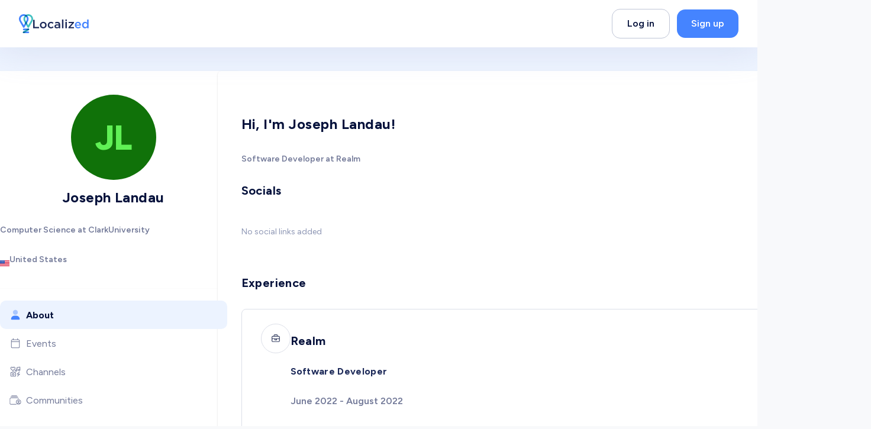

--- FILE ---
content_type: text/html; charset=utf-8
request_url: https://www.localized.world/users/80238/joseph-landau
body_size: 52257
content:
<!DOCTYPE html><html dir="ltr" lang="en" translate="no"><head><meta charSet="utf-8"/><link href="/apple-touch-icon.png?v=2" rel="apple-touch-icon" sizes="180x180"/><link href="/favicon-32x32.png?v=2" rel="icon" sizes="32x32" type="image/png"/><link href="/favicon-16x16.png?v=2" rel="icon" sizes="16x16" type="image/png"/><link href="/site.webmanifest?v=2" rel="manifest"/><link color="#2d89ef" href="/safari-pinned-tab.svg?v=2" rel="mask-icon"/><link href="/favicon.ico?v=2" rel="shortcut icon"/><meta content="Localized" name="apple-mobile-web-app-title"/><meta content="Localized" name="application-name"/><meta content="#2d89ef" name="msapplication-TileColor"/><meta content="#4584FF" name="theme-color"/><meta content="width=device-width, initial-scale=1" name="viewport"/><title>Joseph Landau | Localized</title><meta content="Localized connects students and grads with employers to hire them and industry experts to guide them on their career journey" name="description"/><link href="https://www.localized.world/users/80238/joseph-landau" rel="canonical"/><link href="https://www.localized.world/ar/users/80238/joseph-landau" hrefLang="ar" rel="alternate"/><link href="https://www.localized.world/es/users/80238/joseph-landau" hrefLang="es" rel="alternate"/><link href="https://www.localized.world/users/80238/joseph-landau" hrefLang="x-default" rel="alternate"/><meta content="Localized" name="author"/><meta content="website" property="og:type"/><meta content="Joseph Landau | Localized" property="og:title"/><meta content="Localized connects students and grads with employers to hire them and industry experts to guide them on their career journey" property="og:description"/><meta content="https://www.localized.world/users/80238/joseph-landau" property="og:url"/><meta content="Localized" property="og:site_name"/><meta content="Joseph Landau | Localized" name="twitter:title"/><meta content="Localized connects students and grads with employers to hire them and industry experts to guide them on their career journey" name="twitter:description"/><meta content="summary_large_image" name="twitter:card"/><meta name="next-head-count" content="27"/><link href="https://api.localized.world/global/api/v1" rel="preconnect"/><link href="https://api.localized.world/chat/api/v1" rel="preconnect"/><link rel="preload" href="/_next/static/media/de42cfb9a3b980ae-s.p.woff2" as="font" type="font/woff2" crossorigin="anonymous" data-next-font="size-adjust"/><link rel="preload" href="/_next/static/css/683700aa288c51c0.css" as="style"/><link rel="stylesheet" href="/_next/static/css/683700aa288c51c0.css" data-n-g=""/><noscript data-n-css=""></noscript><script defer="" nomodule="" src="/_next/static/chunks/polyfills-78c92fac7aa8fdd8.js"></script><script defer="" src="/_next/static/chunks/6450.3f4df818edf4cbd7.js"></script><script src="/_next/static/chunks/webpack-afc65be40ce25420.js" defer=""></script><script src="/_next/static/chunks/framework-cda493a6ca33bb4d.js" defer=""></script><script src="/_next/static/chunks/main-2ee21fd7f54b551f.js" defer=""></script><script src="/_next/static/chunks/pages/_app-3135e4726eac4218.js" defer=""></script><script src="/_next/static/chunks/4c744e84-46e799a5ee4f35e5.js" defer=""></script><script src="/_next/static/chunks/aeb74aa0-e39689627c6c00eb.js" defer=""></script><script src="/_next/static/chunks/f36c6662-27f4b8f0a84baa2d.js" defer=""></script><script src="/_next/static/chunks/f69c523d-4bc7445338d9cdfd.js" defer=""></script><script src="/_next/static/chunks/80ecdbd0-d6c0a5af7c40d239.js" defer=""></script><script src="/_next/static/chunks/69bd6bf3-fb1783bcb3c9673b.js" defer=""></script><script src="/_next/static/chunks/4807-6f9068fc09a6f49c.js" defer=""></script><script src="/_next/static/chunks/3811-3a105d8874a99ac5.js" defer=""></script><script src="/_next/static/chunks/6912-285985d7a16d2533.js" defer=""></script><script src="/_next/static/chunks/5168-5263c824db70d1fe.js" defer=""></script><script src="/_next/static/chunks/5508-3855bfe5beccee5b.js" defer=""></script><script src="/_next/static/chunks/1469-133996cd66a2f704.js" defer=""></script><script src="/_next/static/chunks/1240-9b0fa7363c7853f3.js" defer=""></script><script src="/_next/static/chunks/6653-f6f14a0ab795252a.js" defer=""></script><script src="/_next/static/chunks/4217-0b9a473f2458e880.js" defer=""></script><script src="/_next/static/chunks/1607-830e9ca28c52d744.js" defer=""></script><script src="/_next/static/chunks/8946-712790a2901005b0.js" defer=""></script><script src="/_next/static/chunks/7674-1e3204c2ea4f313b.js" defer=""></script><script src="/_next/static/chunks/7793-d60c3a1f551b1dca.js" defer=""></script><script src="/_next/static/chunks/3186-322ff370e3e67cbb.js" defer=""></script><script src="/_next/static/chunks/4199-54f6e8ff072268dd.js" defer=""></script><script src="/_next/static/chunks/9211-b235ba7c650d0042.js" defer=""></script><script src="/_next/static/chunks/9199-5f50fcb6dfa71372.js" defer=""></script><script src="/_next/static/chunks/3460-ae78db4d1c6b759c.js" defer=""></script><script src="/_next/static/chunks/9400-3f9955a385e5b177.js" defer=""></script><script src="/_next/static/chunks/pages/users/%5Bid%5D/%5Bslug%5D-832020113eb61178.js" defer=""></script><script src="/_next/static/P_dgmPkb3KXNp0OL601l-/_buildManifest.js" defer=""></script><script src="/_next/static/P_dgmPkb3KXNp0OL601l-/_ssgManifest.js" defer=""></script></head><body><script id="chakra-script">!(function(){try{var a=function(c){var v="(prefers-color-scheme: dark)",h=window.matchMedia(v).matches?"dark":"light",r=c==="system"?h:c,o=document.documentElement,s=document.body,l="chakra-ui-light",d="chakra-ui-dark",i=r==="dark";return s.classList.add(i?d:l),s.classList.remove(i?l:d),o.style.colorScheme=r,o.dataset.theme=r,r},n=a,m="light",e="chakra-ui-color-mode",t=localStorage.getItem(e);t?a(t):localStorage.setItem(e,a(m))}catch(a){}})();</script><div id="__next"><div class="__className_be5973"><style data-emotion="css-global w2l3v9">:host,:root,[data-theme]{--chakra-ring-inset:var(--chakra-empty,/*!*/ /*!*/);--chakra-ring-offset-width:0px;--chakra-ring-offset-color:#fff;--chakra-ring-color:rgba(66, 153, 225, 0.6);--chakra-ring-offset-shadow:0 0 #0000;--chakra-ring-shadow:0 0 #0000;--chakra-space-x-reverse:0;--chakra-space-y-reverse:0;--localized-colors-transparent:transparent;--localized-colors-current:currentColor;--localized-colors-black:#000000;--localized-colors-white:#FFFFFF;--localized-colors-whiteAlpha-50:rgba(255, 255, 255, 0.04);--localized-colors-whiteAlpha-100:rgba(255, 255, 255, 0.06);--localized-colors-whiteAlpha-200:rgba(255, 255, 255, 0.08);--localized-colors-whiteAlpha-300:rgba(255, 255, 255, 0.16);--localized-colors-whiteAlpha-400:rgba(255, 255, 255, 0.24);--localized-colors-whiteAlpha-500:rgba(255, 255, 255, 0.36);--localized-colors-whiteAlpha-600:rgba(255, 255, 255, 0.48);--localized-colors-whiteAlpha-700:rgba(255, 255, 255, 0.64);--localized-colors-whiteAlpha-800:rgba(255, 255, 255, 0.80);--localized-colors-whiteAlpha-900:rgba(255, 255, 255, 0.92);--localized-colors-blackAlpha-50:rgba(0, 0, 0, 0.04);--localized-colors-blackAlpha-100:rgba(0, 0, 0, 0.06);--localized-colors-blackAlpha-200:rgba(0, 0, 0, 0.08);--localized-colors-blackAlpha-300:rgba(0, 0, 0, 0.16);--localized-colors-blackAlpha-400:rgba(0, 0, 0, 0.24);--localized-colors-blackAlpha-500:rgba(0, 0, 0, 0.36);--localized-colors-blackAlpha-600:rgba(0, 0, 0, 0.48);--localized-colors-blackAlpha-700:rgba(0, 0, 0, 0.64);--localized-colors-blackAlpha-800:rgba(0, 0, 0, 0.80);--localized-colors-blackAlpha-900:rgba(0, 0, 0, 0.92);--localized-colors-gray-50:#f8f9fb;--localized-colors-gray-100:#F9F9FB;--localized-colors-gray-200:#F2F3F6;--localized-colors-gray-300:#DCDFE8;--localized-colors-gray-400:#BFC5D6;--localized-colors-gray-500:#8D96B4;--localized-colors-gray-600:#727998;--localized-colors-gray-700:#1D2A59;--localized-colors-gray-800:#06123C;--localized-colors-gray-900:#000B30;--localized-colors-red-50:#FFF5F5;--localized-colors-red-100:#FFE6E6;--localized-colors-red-200:#FECBCB;--localized-colors-red-300:#FB9191;--localized-colors-red-400:#F97979;--localized-colors-red-500:#F84E4E;--localized-colors-red-600:#E03535;--localized-colors-red-700:#C02E2E;--localized-colors-red-800:#822727;--localized-colors-red-900:#63171B;--localized-colors-orange-50:#FFFAF0;--localized-colors-orange-100:#FFF1EC;--localized-colors-orange-200:#FED2C5;--localized-colors-orange-300:#FEB49E;--localized-colors-orange-400:#FEA185;--localized-colors-orange-500:#FF8864;--localized-colors-orange-600:#FF7147;--localized-colors-orange-700:#F45828;--localized-colors-orange-800:#7B341E;--localized-colors-orange-900:#652B19;--localized-colors-yellow-50:#FFFFF0;--localized-colors-yellow-100:#FFF2E0;--localized-colors-yellow-200:#FFE5BE;--localized-colors-yellow-300:#FFDDAB;--localized-colors-yellow-400:#FECE85;--localized-colors-yellow-500:#FFBF60;--localized-colors-yellow-600:#FAA82C;--localized-colors-yellow-700:#D4830A;--localized-colors-yellow-800:#744210;--localized-colors-yellow-900:#5F370E;--localized-colors-green-50:#F0FFF4;--localized-colors-green-100:#F6FEF9;--localized-colors-green-200:#ECFDF3;--localized-colors-green-300:#D1FADF;--localized-colors-green-400:#A6F4C5;--localized-colors-green-500:#03BA82;--localized-colors-green-600:#009C6C;--localized-colors-green-700:#017451;--localized-colors-green-800:#22543D;--localized-colors-green-900:#1C4532;--localized-colors-teal-50:#E6FFFA;--localized-colors-teal-100:#E3F6F1;--localized-colors-teal-200:#B5F0E0;--localized-colors-teal-300:#60DFC0;--localized-colors-teal-400:#30BE9B;--localized-colors-teal-500:#1D8B70;--localized-colors-teal-600:#2C7A7B;--localized-colors-teal-700:#285E61;--localized-colors-teal-800:#234E52;--localized-colors-teal-900:#1D4044;--localized-colors-blue-50:#ebf8ff;--localized-colors-blue-100:#ECF3FF;--localized-colors-blue-200:#DCE8FF;--localized-colors-blue-300:#C0D5FF;--localized-colors-blue-400:#85AEFD;--localized-colors-blue-500:#4584FF;--localized-colors-blue-600:#245FD1;--localized-colors-blue-700:#0F42A5;--localized-colors-blue-800:#2a4365;--localized-colors-blue-900:#1A365D;--localized-colors-cyan-50:#EDFDFD;--localized-colors-cyan-100:#E2F6FE;--localized-colors-cyan-200:#CBEFFE;--localized-colors-cyan-300:#9ADFFC;--localized-colors-cyan-400:#8ADBFD;--localized-colors-cyan-500:#64CFFD;--localized-colors-cyan-600:#21B7F8;--localized-colors-cyan-700:#0A98D7;--localized-colors-cyan-800:#086F83;--localized-colors-cyan-900:#065666;--localized-colors-purple-50:#FAF5FF;--localized-colors-purple-100:#F3E9FD;--localized-colors-purple-200:#E9D6FC;--localized-colors-purple-300:#DAB9FA;--localized-colors-purple-400:#CA9CF8;--localized-colors-purple-500:#B67DF1;--localized-colors-purple-600:#9944EF;--localized-colors-purple-700:#7112D1;--localized-colors-purple-800:#44337A;--localized-colors-purple-900:#322659;--localized-colors-pink-50:#FFF5F7;--localized-colors-pink-100:#FED7E2;--localized-colors-pink-200:#FBB6CE;--localized-colors-pink-300:#F687B3;--localized-colors-pink-400:#ED64A6;--localized-colors-pink-500:#D53F8C;--localized-colors-pink-600:#B83280;--localized-colors-pink-700:#97266D;--localized-colors-pink-800:#702459;--localized-colors-pink-900:#521B41;--localized-colors-linkedin-50:#E8F4F9;--localized-colors-linkedin-100:#CFEDFB;--localized-colors-linkedin-200:#9BDAF3;--localized-colors-linkedin-300:#68C7EC;--localized-colors-linkedin-400:#34B3E4;--localized-colors-linkedin-500:#00A0DC;--localized-colors-linkedin-600:#008CC9;--localized-colors-linkedin-700:#0077B5;--localized-colors-linkedin-800:#005E93;--localized-colors-linkedin-900:#004471;--localized-colors-facebook-50:#E8F4F9;--localized-colors-facebook-100:#D9DEE9;--localized-colors-facebook-200:#B7C2DA;--localized-colors-facebook-300:#6482C0;--localized-colors-facebook-400:#4267B2;--localized-colors-facebook-500:#385898;--localized-colors-facebook-600:#314E89;--localized-colors-facebook-700:#29487D;--localized-colors-facebook-800:#223B67;--localized-colors-facebook-900:#1E355B;--localized-colors-messenger-50:#D0E6FF;--localized-colors-messenger-100:#B9DAFF;--localized-colors-messenger-200:#A2CDFF;--localized-colors-messenger-300:#7AB8FF;--localized-colors-messenger-400:#2E90FF;--localized-colors-messenger-500:#0078FF;--localized-colors-messenger-600:#0063D1;--localized-colors-messenger-700:#0052AC;--localized-colors-messenger-800:#003C7E;--localized-colors-messenger-900:#002C5C;--localized-colors-whatsapp-50:#dffeec;--localized-colors-whatsapp-100:#b9f5d0;--localized-colors-whatsapp-200:#90edb3;--localized-colors-whatsapp-300:#65e495;--localized-colors-whatsapp-400:#3cdd78;--localized-colors-whatsapp-500:#22c35e;--localized-colors-whatsapp-600:#179848;--localized-colors-whatsapp-700:#0c6c33;--localized-colors-whatsapp-800:#01421c;--localized-colors-whatsapp-900:#001803;--localized-colors-twitter-50:#E5F4FD;--localized-colors-twitter-100:#C8E9FB;--localized-colors-twitter-200:#A8DCFA;--localized-colors-twitter-300:#83CDF7;--localized-colors-twitter-400:#57BBF5;--localized-colors-twitter-500:#1DA1F2;--localized-colors-twitter-600:#1A94DA;--localized-colors-twitter-700:#1681BF;--localized-colors-twitter-800:#136B9E;--localized-colors-twitter-900:#0D4D71;--localized-colors-telegram-50:#E3F2F9;--localized-colors-telegram-100:#C5E4F3;--localized-colors-telegram-200:#A2D4EC;--localized-colors-telegram-300:#7AC1E4;--localized-colors-telegram-400:#47A9DA;--localized-colors-telegram-500:#0088CC;--localized-colors-telegram-600:#007AB8;--localized-colors-telegram-700:#006BA1;--localized-colors-telegram-800:#005885;--localized-colors-telegram-900:#003F5E;--localized-colors-google:#db4a39;--localized-colors-skyBlue-600:#21B7F8;--localized-borders-none:0;--localized-borders-1px:1px solid;--localized-borders-2px:2px solid;--localized-borders-4px:4px solid;--localized-borders-8px:8px solid;--localized-fonts-heading:'__Figtree_be5973','__Figtree_Fallback_be5973';--localized-fonts-body:'__Figtree_be5973','__Figtree_Fallback_be5973';--localized-fonts-mono:SFMono-Regular,Menlo,Monaco,Consolas,"Liberation Mono","Courier New",monospace;--localized-fontSizes-3xs:0.45rem;--localized-fontSizes-2xs:0.5rem;--localized-fontSizes-xs:0.75rem;--localized-fontSizes-sm:0.875rem;--localized-fontSizes-md:1rem;--localized-fontSizes-lg:1.125rem;--localized-fontSizes-xl:1.25rem;--localized-fontSizes-2xl:1.5rem;--localized-fontSizes-3xl:1.875rem;--localized-fontSizes-4xl:2rem;--localized-fontSizes-5xl:2.375rem;--localized-fontSizes-6xl:2.5rem;--localized-fontSizes-7xl:3rem;--localized-fontSizes-8xl:3.75rem;--localized-fontSizes-9xl:4rem;--localized-fontSizes-10xl:4.5rem;--localized-fontSizes-11xl:5rem;--localized-fontSizes-12xl:6rem;--localized-fontSizes-13xl:7.5rem;--localized-fontSizes-14xl:11.5rem;--localized-fontSizes-15xl:17.5rem;--localized-fontWeights-hairline:100;--localized-fontWeights-thin:200;--localized-fontWeights-light:300;--localized-fontWeights-normal:400;--localized-fontWeights-medium:500;--localized-fontWeights-semibold:600;--localized-fontWeights-bold:700;--localized-fontWeights-extrabold:800;--localized-fontWeights-black:900;--localized-letterSpacings-tighter:-0.05em;--localized-letterSpacings-tight:-0.025em;--localized-letterSpacings-normal:0;--localized-letterSpacings-wide:0.025em;--localized-letterSpacings-wider:0.05em;--localized-letterSpacings-widest:0.1em;--localized-lineHeights-3:.75rem;--localized-lineHeights-4:1rem;--localized-lineHeights-5:1.25rem;--localized-lineHeights-6:1.5rem;--localized-lineHeights-7:1.75rem;--localized-lineHeights-8:2rem;--localized-lineHeights-9:2.25rem;--localized-lineHeights-10:2.5rem;--localized-lineHeights-normal:normal;--localized-lineHeights-none:1;--localized-lineHeights-shorter:1.25;--localized-lineHeights-short:1.375;--localized-lineHeights-base:1.5;--localized-lineHeights-tall:1.625;--localized-lineHeights-taller:2;--localized-lineHeights-2xs:0.938rem;--localized-lineHeights-xs:1.125rem;--localized-lineHeights-sm:1.375rem;--localized-lineHeights-md:1.5rem;--localized-lineHeights-lg:1.75rem;--localized-lineHeights-xl:2rem;--localized-lineHeights-2xl:2.25rem;--localized-lineHeights-3xl:2.5em;--localized-lineHeights-4xl:2.5rem;--localized-lineHeights-5xl:2.75rem;--localized-lineHeights-6xl:3rem;--localized-lineHeights-7xl:3.5rem;--localized-lineHeights-8xl:4.25rem;--localized-lineHeights-9xl:4.5rem;--localized-lineHeights-10xl:5rem;--localized-lineHeights-11xl:6.5rem;--localized-lineHeights-12xl:7.75rem;--localized-lineHeights-13xl:10.5rem;--localized-lineHeights-14xl:16rem;--localized-lineHeights-15xl:24.5rem;--localized-radii-none:0;--localized-radii-sm:0.125rem;--localized-radii-base:0.25rem;--localized-radii-md:0.375rem;--localized-radii-lg:0.5rem;--localized-radii-xl:0.75rem;--localized-radii-2xl:1rem;--localized-radii-3xl:1.5rem;--localized-radii-full:9999px;--localized-radii-card:10px;--localized-radii-landing-sm:20px;--localized-radii-landing:30px;--localized-radii-landing-lg:40px;--localized-radii-button:14px;--localized-space-1:0.25rem;--localized-space-2:0.5rem;--localized-space-3:0.75rem;--localized-space-4:1rem;--localized-space-5:1.25rem;--localized-space-6:1.5rem;--localized-space-7:1.75rem;--localized-space-8:2rem;--localized-space-9:2.25rem;--localized-space-10:2.5rem;--localized-space-12:3rem;--localized-space-14:3.5rem;--localized-space-16:4rem;--localized-space-20:5rem;--localized-space-24:6rem;--localized-space-28:7rem;--localized-space-32:8rem;--localized-space-36:9rem;--localized-space-40:10rem;--localized-space-44:11rem;--localized-space-48:12rem;--localized-space-52:13rem;--localized-space-56:14rem;--localized-space-60:15rem;--localized-space-64:16rem;--localized-space-72:18rem;--localized-space-80:20rem;--localized-space-96:24rem;--localized-space-px:1px;--localized-space-0-5:0.125rem;--localized-space-1-5:0.375rem;--localized-space-2-5:0.625rem;--localized-space-3-5:0.875rem;--localized-shadows-xs:0px 2px 4px rgba(141, 150, 180, 0.12);--localized-shadows-sm:0px 2px 4px rgba(6, 18, 60, 0.08);--localized-shadows-base:0 1px 3px 0 rgba(0, 0, 0, 0.1),0 1px 2px 0 rgba(0, 0, 0, 0.06);--localized-shadows-md:0px 5px 30px rgba(6, 18, 60, 0.08);--localized-shadows-lg:20px 20px 60px rgba(6, 18, 60, 0.1);--localized-shadows-xl:0 20px 25px -5px rgba(0, 0, 0, 0.1),0 10px 10px -5px rgba(0, 0, 0, 0.04);--localized-shadows-2xl:0 25px 50px -12px rgba(0, 0, 0, 0.25);--localized-shadows-outline:0 0 0 3px rgba(66, 153, 225, 0.6);--localized-shadows-inner:inset 0 2px 4px 0 rgba(0,0,0,0.06);--localized-shadows-none:none;--localized-shadows-dark-lg:rgba(0, 0, 0, 0.1) 0px 0px 0px 1px,rgba(0, 0, 0, 0.2) 0px 5px 10px,rgba(0, 0, 0, 0.4) 0px 15px 40px;--localized-shadows-hover:0px 5px 30px rgba(6, 18, 60, 0.12);--localized-shadows-hoverLg:20px 20px 60px rgba(6, 18, 60, 0.16);--localized-shadows-popover:0 2px 50px 2px rgba(6, 18, 60, 0.35);--localized-shadows-slider:0px 5px 10px rgba(11, 33, 109, 0.05);--localized-shadows-sliderHover:0px 7px 12px rgba(11, 33, 109, 0.1);--localized-shadows-lightBlue:0px 0px 0px 2px rgba(69, 132, 255, 0.2);--localized-shadows-invalid:rgb(248, 78, 78) 0px 0px 0px 2px;--localized-shadows-drop:0px 5px 60px 0px rgba(151, 155, 192, 0.2);--localized-shadows-popup:20px 20px 60px rgba(6, 18, 60, 0.1);--localized-shadows-green:-9.794116973876953px 18.999950408935547px 56.99985122680664px rgba(69.33, 132.46, 255, 0.12);--localized-shadows-yellow:-9.794116973876953px 18.999950408935547px 56.99985122680664px rgba(250, 168, 44, 0.30);--localized-sizes-1:0.25rem;--localized-sizes-2:0.5rem;--localized-sizes-3:0.75rem;--localized-sizes-4:1rem;--localized-sizes-5:1.25rem;--localized-sizes-6:1.5rem;--localized-sizes-7:1.75rem;--localized-sizes-8:2rem;--localized-sizes-9:2.25rem;--localized-sizes-10:2.5rem;--localized-sizes-12:3rem;--localized-sizes-14:3.5rem;--localized-sizes-16:4rem;--localized-sizes-20:5rem;--localized-sizes-24:6rem;--localized-sizes-28:7rem;--localized-sizes-32:8rem;--localized-sizes-36:9rem;--localized-sizes-40:10rem;--localized-sizes-44:11rem;--localized-sizes-48:12rem;--localized-sizes-52:13rem;--localized-sizes-56:14rem;--localized-sizes-60:15rem;--localized-sizes-64:16rem;--localized-sizes-72:18rem;--localized-sizes-80:20rem;--localized-sizes-96:24rem;--localized-sizes-px:1px;--localized-sizes-0-5:0.125rem;--localized-sizes-1-5:0.375rem;--localized-sizes-2-5:0.625rem;--localized-sizes-3-5:0.875rem;--localized-sizes-max:max-content;--localized-sizes-min:min-content;--localized-sizes-full:100%;--localized-sizes-3xs:14rem;--localized-sizes-2xs:16rem;--localized-sizes-xs:20rem;--localized-sizes-sm:24rem;--localized-sizes-md:28rem;--localized-sizes-lg:32rem;--localized-sizes-xl:36rem;--localized-sizes-2xl:42rem;--localized-sizes-3xl:48rem;--localized-sizes-4xl:56rem;--localized-sizes-5xl:64rem;--localized-sizes-6xl:72rem;--localized-sizes-7xl:80rem;--localized-sizes-8xl:90rem;--localized-sizes-prose:60ch;--localized-sizes-container-sm:640px;--localized-sizes-container-md:768px;--localized-sizes-container-lg:1024px;--localized-sizes-container-xl:1384px;--localized-zIndices-hide:-1;--localized-zIndices-auto:auto;--localized-zIndices-base:0;--localized-zIndices-docked:10;--localized-zIndices-dropdown:1000;--localized-zIndices-sticky:1100;--localized-zIndices-banner:1200;--localized-zIndices-overlay:1300;--localized-zIndices-modal:1400;--localized-zIndices-popover:1500;--localized-zIndices-skipLink:1600;--localized-zIndices-toast:1700;--localized-zIndices-tooltip:1800;--localized-transition-property-common:background-color,border-color,color,fill,stroke,opacity,box-shadow,transform;--localized-transition-property-colors:background-color,border-color,color,fill,stroke;--localized-transition-property-dimensions:width,height;--localized-transition-property-position:left,right,top,bottom;--localized-transition-property-background:background-color,background-image,background-position;--localized-transition-easing-ease-in:cubic-bezier(0.4, 0, 1, 1);--localized-transition-easing-ease-out:cubic-bezier(0, 0, 0.2, 1);--localized-transition-easing-ease-in-out:cubic-bezier(0.4, 0, 0.2, 1);--localized-transition-duration-ultra-fast:50ms;--localized-transition-duration-faster:100ms;--localized-transition-duration-fast:150ms;--localized-transition-duration-normal:200ms;--localized-transition-duration-slow:300ms;--localized-transition-duration-slower:400ms;--localized-transition-duration-ultra-slow:500ms;--localized-blur-none:0;--localized-blur-sm:4px;--localized-blur-base:8px;--localized-blur-md:12px;--localized-blur-lg:16px;--localized-blur-xl:24px;--localized-blur-2xl:40px;--localized-blur-3xl:64px;--localized-breakpoints-base:0em;--localized-breakpoints-sm:30em;--localized-breakpoints-md:48em;--localized-breakpoints-lg:62em;--localized-breakpoints-xl:80em;--localized-breakpoints-2xl:96em;--localized-breakpoints-3xl:120em;}.chakra-ui-light :host:not([data-theme]),.chakra-ui-light :root:not([data-theme]),.chakra-ui-light [data-theme]:not([data-theme]),[data-theme=light] :host:not([data-theme]),[data-theme=light] :root:not([data-theme]),[data-theme=light] [data-theme]:not([data-theme]),:host[data-theme=light],:root[data-theme=light],[data-theme][data-theme=light]{--localized-colors-chakra-body-text:var(--localized-colors-gray-800);--localized-colors-chakra-body-bg:var(--localized-colors-white);--localized-colors-chakra-border-color:var(--localized-colors-gray-200);--localized-colors-chakra-inverse-text:var(--localized-colors-white);--localized-colors-chakra-subtle-bg:var(--localized-colors-gray-100);--localized-colors-chakra-subtle-text:var(--localized-colors-gray-600);--localized-colors-chakra-placeholder-color:var(--localized-colors-gray-500);}.chakra-ui-dark :host:not([data-theme]),.chakra-ui-dark :root:not([data-theme]),.chakra-ui-dark [data-theme]:not([data-theme]),[data-theme=dark] :host:not([data-theme]),[data-theme=dark] :root:not([data-theme]),[data-theme=dark] [data-theme]:not([data-theme]),:host[data-theme=dark],:root[data-theme=dark],[data-theme][data-theme=dark]{--localized-colors-chakra-body-text:var(--localized-colors-whiteAlpha-900);--localized-colors-chakra-body-bg:var(--localized-colors-gray-800);--localized-colors-chakra-border-color:var(--localized-colors-whiteAlpha-300);--localized-colors-chakra-inverse-text:var(--localized-colors-gray-800);--localized-colors-chakra-subtle-bg:var(--localized-colors-gray-700);--localized-colors-chakra-subtle-text:var(--localized-colors-gray-400);--localized-colors-chakra-placeholder-color:var(--localized-colors-whiteAlpha-400);}</style><style data-emotion="css-global fubdgu">html{line-height:1.5;-webkit-text-size-adjust:100%;font-family:system-ui,sans-serif;-webkit-font-smoothing:antialiased;text-rendering:optimizeLegibility;-moz-osx-font-smoothing:grayscale;touch-action:manipulation;}body{position:relative;min-height:100%;margin:0;font-feature-settings:"kern";}:where(*, *::before, *::after){border-width:0;border-style:solid;box-sizing:border-box;word-wrap:break-word;}main{display:block;}hr{border-top-width:1px;box-sizing:content-box;height:0;overflow:visible;}:where(pre, code, kbd,samp){font-family:SFMono-Regular,Menlo,Monaco,Consolas,monospace;font-size:1em;}a{background-color:transparent;color:inherit;-webkit-text-decoration:inherit;text-decoration:inherit;}abbr[title]{border-bottom:none;-webkit-text-decoration:underline;text-decoration:underline;-webkit-text-decoration:underline dotted;-webkit-text-decoration:underline dotted;text-decoration:underline dotted;}:where(b, strong){font-weight:bold;}small{font-size:80%;}:where(sub,sup){font-size:75%;line-height:0;position:relative;vertical-align:baseline;}sub{bottom:-0.25em;}sup{top:-0.5em;}img{border-style:none;}:where(button, input, optgroup, select, textarea){font-family:inherit;font-size:100%;line-height:1.15;margin:0;}:where(button, input){overflow:visible;}:where(button, select){text-transform:none;}:where(
          button::-moz-focus-inner,
          [type="button"]::-moz-focus-inner,
          [type="reset"]::-moz-focus-inner,
          [type="submit"]::-moz-focus-inner
        ){border-style:none;padding:0;}fieldset{padding:0.35em 0.75em 0.625em;}legend{box-sizing:border-box;color:inherit;display:table;max-width:100%;padding:0;white-space:normal;}progress{vertical-align:baseline;}textarea{overflow:auto;}:where([type="checkbox"], [type="radio"]){box-sizing:border-box;padding:0;}input[type="number"]::-webkit-inner-spin-button,input[type="number"]::-webkit-outer-spin-button{-webkit-appearance:none!important;}input[type="number"]{-moz-appearance:textfield;}input[type="search"]{-webkit-appearance:textfield;outline-offset:-2px;}input[type="search"]::-webkit-search-decoration{-webkit-appearance:none!important;}::-webkit-file-upload-button{-webkit-appearance:button;font:inherit;}details{display:block;}summary{display:-webkit-box;display:-webkit-list-item;display:-ms-list-itembox;display:list-item;}template{display:none;}[hidden]{display:none!important;}:where(
          blockquote,
          dl,
          dd,
          h1,
          h2,
          h3,
          h4,
          h5,
          h6,
          hr,
          figure,
          p,
          pre
        ){margin:0;}button{background:transparent;padding:0;}fieldset{margin:0;padding:0;}:where(ol, ul){margin:0;padding:0;}textarea{resize:vertical;}:where(button, [role="button"]){cursor:pointer;}button::-moz-focus-inner{border:0!important;}table{border-collapse:collapse;}:where(h1, h2, h3, h4, h5, h6){font-size:inherit;font-weight:inherit;}:where(button, input, optgroup, select, textarea){padding:0;line-height:inherit;color:inherit;}:where(img, svg, video, canvas, audio, iframe, embed, object){display:block;}:where(img, video){max-width:100%;height:auto;}[data-js-focus-visible] :focus:not([data-focus-visible-added]):not(
          [data-focus-visible-disabled]
        ){outline:none;box-shadow:none;}select::-ms-expand{display:none;}:root,:host{--chakra-vh:100vh;}@supports (height: -webkit-fill-available){:root,:host{--chakra-vh:-webkit-fill-available;}}@supports (height: -moz-fill-available){:root,:host{--chakra-vh:-moz-fill-available;}}@supports (height: 100dvh){:root,:host{--chakra-vh:100dvh;}}</style><style data-emotion="css-global f5u2a1">body{font-family:var(--localized-fonts-body);color:var(--localized-colors-gray-800);background:var(--localized-colors-white);transition-property:background-color;transition-duration:var(--localized-transition-duration-normal);line-height:var(--localized-lineHeights-base);-webkit-transition:background-color 0.2s;transition:background-color 0.2s;background-color:var(--localized-colors-gray-50);overflow-y:scroll;}*::-webkit-input-placeholder{color:var(--localized-colors-gray-400);}*::-moz-placeholder{color:var(--localized-colors-gray-400);}*:-ms-input-placeholder{color:var(--localized-colors-gray-400);}*::placeholder{color:var(--localized-colors-gray-400);}*,*::before,::after{border-color:var(--localized-colors-gray-400);word-wrap:break-word;}html{scroll-padding:100px 0 0 0;}.link{margin-left:2px;margin-right:2px;color:var(--localized-colors-blue-500);}.link:hover{-webkit-text-decoration:underline!important;text-decoration:underline!important;}.focus:focus,.focus:focus-visible{outline:2px solid transparent;outline-offset:2px;box-shadow:var(--localized-shadows-outline);}@media (max-width: 991px){html{scroll-padding:64px 0 0 0;}}input[type="time"]::-webkit-calendar-picker-indicator{background:none;}.DraftEditor-editorContainer,.DraftEditor-root,.public-DraftEditor-content{height:inherit;text-align:initial;}.public-DraftEditor-content[contenteditable='true']{webkit-user-modify:read-write-plaintext-only;}.DraftEditor-root{position:relative;}.DraftEditor-editorContainer{border-left:0.1px solid transparent;position:relative;z-index:1;}.public-DraftEditor-block{position:relative;}.DraftEditor-alignLeft .public-DraftStyleDefault-block{text-align:left;}.DraftEditor-alignLeft .public-DraftEditorPlaceholder-root{left:0px;text-align:left;}.DraftEditor-alignCenter .public-DraftStyleDefault-block{text-align:center;}.DraftEditor-alignCenter .public-DraftEditorPlaceholder-root{margin:0 auto;text-align:center;width:100%;}.DraftEditor-alignRight .public-DraftStyleDefault-block{text-align:right;}.DraftEditor-alignRight .public-DraftEditorPlaceholder-root{right:0px;text-align:right;}.public-DraftEditorPlaceholder-root{color:#9197a3;position:absolute;width:100%;z-index:1;}.public-DraftEditorPlaceholder-hasFocus{color:#bdc1c9;}.DraftEditorPlaceholder-hidden{display:none;}.public-DraftStyleDefault-block{position:relative;white-space:pre-wrap;}.public-DraftStyleDefault-ltr{direction:ltr;text-align:left;}.public-DraftStyleDefault-rtl{direction:rtl;text-align:right;}.public-DraftStyleDefault-listLTR{direction:ltr;}.public-DraftStyleDefault-listRTL{direction:rtl;}.public-DraftStyleDefault-ol,.public-DraftStyleDefault-ul{margin:16px 0;padding:0px;}.public-DraftStyleDefault-depth0.public-DraftStyleDefault-listLTR{margin-left:1.5em;}.public-DraftStyleDefault-depth0.public-DraftStyleDefault-listRTL{margin-right:1.5em;}.public-DraftStyleDefault-depth1.public-DraftStyleDefault-listLTR{margin-left:3em;}.public-DraftStyleDefault-depth1.public-DraftStyleDefault-listRTL{margin-right:3em;}.public-DraftStyleDefault-depth2.public-DraftStyleDefault-listLTR{margin-left:4.5em;}.public-DraftStyleDefault-depth2.public-DraftStyleDefault-listRTL{margin-right:4.5em;}.public-DraftStyleDefault-depth3.public-DraftStyleDefault-listLTR{margin-left:6em;}.public-DraftStyleDefault-depth3.public-DraftStyleDefault-listRTL{margin-right:6em;}.public-DraftStyleDefault-depth4.public-DraftStyleDefault-listLTR{margin-left:7.5em;}.public-DraftStyleDefault-depth4.public-DraftStyleDefault-listRTL{margin-right:7.5em;}.public-DraftStyleDefault-unorderedListItem{list-style-type:square;position:relative;}.public-DraftStyleDefault-unorderedListItem.public-DraftStyleDefault-depth0{list-style-type:disc;}.public-DraftStyleDefault-unorderedListItem.public-DraftStyleDefault-depth1{list-style-type:circle;}.public-DraftStyleDefault-orderedListItem{list-style-type:none;position:relative;}.public-DraftStyleDefault-orderedListItem.public-DraftStyleDefault-listLTR:before{left:calc(var(--localized-space-36) * -1);position:absolute;text-align:right;width:30px;}.public-DraftStyleDefault-orderedListItem.public-DraftStyleDefault-listRTL:before{position:absolute;right:calc(var(--localized-space-36) * -1);text-align:left;width:30px;}.public-DraftStyleDefault-orderedListItem:before{content:counter(ol0) '. ';counter-increment:ol0;}.public-DraftStyleDefault-orderedListItem.public-DraftStyleDefault-depth1:before{content:counter(ol1, lower-alpha) '. ';counter-increment:ol1;}.public-DraftStyleDefault-orderedListItem.public-DraftStyleDefault-depth2:before{content:counter(ol2, lower-roman) '. ';counter-increment:ol2;}.public-DraftStyleDefault-orderedListItem.public-DraftStyleDefault-depth3:before{content:counter(ol3) '. ';counter-increment:ol3;}.public-DraftStyleDefault-orderedListItem.public-DraftStyleDefault-depth4:before{content:counter(ol4, lower-alpha) '. ';counter-increment:ol4;}.public-DraftStyleDefault-depth0.public-DraftStyleDefault-reset{counter-reset:ol0;}.public-DraftStyleDefault-depth1.public-DraftStyleDefault-reset{counter-reset:ol1;}.public-DraftStyleDefault-depth2.public-DraftStyleDefault-reset{counter-reset:ol2;}.public-DraftStyleDefault-depth3.public-DraftStyleDefault-reset{counter-reset:ol3;}.public-DraftStyleDefault-depth4.public-DraftStyleDefault-reset{counter-reset:ol4;}.chakra-link.chakra-button:hover{-webkit-text-decoration:none;text-decoration:none;}.rc-md-editor.full{z-index:1302;}.rc-md-editor .editor-container .sec-md .input{font-size:16px;}#meetingSDKElement{width:100%!important;overflow:unset;}#meetingSDKElement #suspension-view-tabpanel-active{width:100%!important;}#meetingSDKElement .react-draggable{width:100%!important;}.zmwebsdk-MuiPaper-root{background-color:var(--localized-colors-black)!important;}.zmwebsdk-MuiToolbar-root{display:none!important;}div[class^="zmwebsdk-makeStyles-root-"],div[class*="zmwebsdk-makeStyles-root-"]{width:100%!important;}div[class^="zmwebsdk-makeStyles-wrap-"],div[class*="zmwebsdk-makeStyles-wrap-"]{width:100%!important;-webkit-flex-shrink:5;-ms-flex-negative:5;flex-shrink:5;}div[class^="zmwebsdk-makeStyles-inSharing-"],div[class*="zmwebsdk-makeStyles-inSharing-"]{width:100%!important;flexgrow:1;}</style><style data-emotion="css 1fzo940">.css-1fzo940{display:-webkit-box;display:-webkit-flex;display:-ms-flexbox;display:flex;-webkit-align-items:center;-webkit-box-align:center;-ms-flex-align:center;align-items:center;background:var(--localized-colors-white);box-shadow:var(--localized-shadows-drop);height:64px;-webkit-box-pack:center;-ms-flex-pack:center;-webkit-justify-content:center;justify-content:center;left:0px;position:fixed;right:0px;top:0px;z-index:1301;}@media screen and (min-width: 62em){.css-1fzo940{height:80px;}}</style><header class="right-scroll-bar-position css-1fzo940"><style data-emotion="css 1sku7hp">.css-1sku7hp{display:-webkit-box;display:-webkit-flex;display:-ms-flexbox;display:flex;-webkit-align-items:center;-webkit-box-align:center;-ms-flex-align:center;align-items:center;height:var(--localized-sizes-full);-webkit-box-pack:justify;-webkit-justify-content:space-between;justify-content:space-between;max-width:var(--localized-sizes-container-xl);-webkit-padding-start:var(--localized-space-5);padding-inline-start:var(--localized-space-5);-webkit-padding-end:var(--localized-space-5);padding-inline-end:var(--localized-space-5);width:var(--localized-sizes-full);z-index:1301;}@media screen and (min-width: 62em){.css-1sku7hp{-webkit-padding-start:var(--localized-space-8);padding-inline-start:var(--localized-space-8);-webkit-padding-end:var(--localized-space-8);padding-inline-end:var(--localized-space-8);}}</style><div class="css-1sku7hp"><style data-emotion="css bhiy18">.css-bhiy18{display:-webkit-box;display:-webkit-flex;display:-ms-flexbox;display:flex;-webkit-align-items:center;-webkit-box-align:center;-ms-flex-align:center;align-items:center;-webkit-flex-direction:row;-ms-flex-direction:row;flex-direction:row;gap:var(--localized-space-1-5);}.css-bhiy18:focus,.css-bhiy18[data-focus]{outline:2px solid transparent;outline-offset:2px;}.css-bhiy18:focus-visible,.css-bhiy18[data-focus-visible]{box-shadow:var(--localized-shadows-outline);outline:2px solid transparent;outline-offset:2px;border-radius:var(--localized-radii-md);}</style><a class="chakra-stack css-bhiy18" href="/learners"><style data-emotion="css 124uvk6">.css-124uvk6{width:24px;height:unset;display:inline-block;line-height:1em;-webkit-flex-shrink:0;-ms-flex-negative:0;flex-shrink:0;color:currentColor;vertical-align:middle;fill:none;}</style><svg viewBox="0 0 24 32" focusable="false" class="chakra-icon css-124uvk6" xmlns="http://www.w3.org/2000/svg" aria-label="Home page"><path d="M3.60452 10.8575C3.63925 10.9036 3.67181 10.9525 3.70139 11.004L8.13431 18.6819L12.5672 11.004C12.5968 10.953 12.6288 10.9044 12.6633 10.8586C13.1579 10.0386 13.4187 9.09947 13.4187 8.13431C13.4187 5.22036 11.048 2.84991 8.13431 2.84991C5.22036 2.84991 2.84964 5.22036 2.84964 8.13431C2.84964 9.09866 3.1104 10.0375 3.60452 10.8575ZM8.13431 22.9567C7.62527 22.9567 7.15476 22.6853 6.90024 22.2441L1.30434 12.5518L1.27016 12.5007C0.439032 11.1964 0 9.68666 0 8.13431C0 3.64901 3.64902 0 8.13431 0C12.6196 0 16.2686 3.64901 16.2686 8.13431C16.2686 9.68693 15.829 11.197 14.9977 12.5013L14.9659 12.5493L9.36811 22.2441C9.11359 22.6851 8.64335 22.9567 8.13431 22.9567Z" fill="#4584FF"></path><path d="M15.7916 22.9567C15.2826 22.9567 14.8124 22.6853 14.5578 22.2441L11.9646 17.7529L13.61 14.9032L15.7916 18.6819L20.2248 11.004C20.2541 10.953 20.2862 10.9044 20.3206 10.8586C20.8153 10.0386 21.076 9.09947 21.076 8.13431C21.076 5.22036 18.7056 2.84991 15.7916 2.84991C15.3314 2.84991 14.8845 2.90906 14.4588 3.02004C13.7758 2.17752 12.9273 1.47339 11.9646 0.957839C13.1059 0.346504 14.4089 0 15.7916 0C20.2769 0 23.9259 3.64901 23.9259 8.13431C23.9259 9.68693 23.4864 11.197 22.6552 12.5013L22.6232 12.5493L17.0254 22.2441C16.7709 22.6851 16.3007 22.9567 15.7916 22.9567ZM10.3192 14.9032L8.96167 12.5518L8.92775 12.5007C8.0969 11.1967 7.65759 9.68666 7.65759 8.13431C7.65759 6.19855 8.33731 4.41827 9.4707 3.02004C10.4367 3.27211 11.296 3.79146 11.9646 4.4937C11.0619 5.44231 10.5075 6.72468 10.5075 8.13431C10.5075 9.09893 10.7677 10.0378 11.2618 10.8575C11.2968 10.9036 11.3291 10.9525 11.3587 11.004L11.9646 12.0536L10.3192 14.9032Z" fill="#42C1C1"></path><path d="M11.958 17.7555L10.3126 14.9059L11.958 12.0563L13.6034 14.9059L11.958 17.7555ZM11.958 4.49637C11.2894 3.79414 10.4301 3.27479 9.46411 3.02271C10.1471 2.18019 10.995 1.47633 11.958 0.96051C12.9207 1.47606 13.7692 2.18019 14.4522 3.02271C13.486 3.27479 12.6266 3.79414 11.958 4.49637Z" fill="#00B3B8"></path><path d="M11.961 4.50207C12.6301 3.79767 13.49 3.27968 14.4579 3.02733C13.7744 2.18264 12.9259 1.47715 11.961 0.96051C10.9961 1.47715 10.1476 2.18264 9.46411 3.02733C10.4323 3.27995 11.2919 3.79767 11.961 4.50207Z" fill="#05619D"></path><path d="M13.6094 14.9044L11.964 12.0548L10.3188 14.9044L11.964 17.7541L13.6094 14.9044Z" fill="#05619D"></path><path d="M15.7851 32H8.13102C7.34413 32 6.70593 31.3618 6.70593 30.5752C6.70593 29.7883 7.34413 29.1501 8.13102 29.1501H15.7851C16.572 29.1501 17.2099 29.7883 17.2099 30.5752C17.2099 31.3618 16.572 32 15.7851 32Z" fill="#4584FF"></path><path d="M15.7851 27.1358H8.13102C7.34413 27.1358 6.70593 26.4979 6.70593 25.711C6.70593 24.9241 7.34413 24.2859 8.13102 24.2859H15.7851C16.572 24.2859 17.2099 24.9241 17.2099 25.711C17.2099 26.4979 16.572 27.1358 15.7851 27.1358Z" fill="#4584FF"></path><path d="M8.13225 31.9999C7.66093 31.9999 7.19992 31.766 6.92831 31.3389C6.50637 30.6746 6.70255 29.7941 7.36707 29.3719L15.0211 24.5084C15.6851 24.0862 16.5656 24.2826 16.9881 24.9471C17.41 25.6114 17.2136 26.4916 16.5493 26.9141L8.89527 31.7774C8.65839 31.928 8.39356 31.9999 8.13225 31.9999Z" fill="#42C1C1"></path><path d="M8.13865 29.1501C7.85374 29.1501 7.58891 29.2347 7.36614 29.3788C7.29179 29.4269 7.22396 29.4811 7.16155 29.5397L7.1412 29.5582C7.07987 29.6184 7.02533 29.6833 6.97676 29.7519L6.96265 29.7709C6.91381 29.8426 6.87175 29.9183 6.83702 29.9967L6.83105 30.0092C6.79686 30.0881 6.77081 30.1703 6.75128 30.2539L6.74694 30.2707C6.72957 30.3505 6.72034 30.4322 6.71682 30.5141L6.71492 30.5499C6.71356 30.6294 6.71926 30.7089 6.7312 30.7882L6.73717 30.827C6.75155 30.9068 6.77299 30.9857 6.8012 31.063L6.8126 31.094C6.84353 31.1729 6.88234 31.2503 6.92874 31.3252L6.94447 31.3512C6.97514 31.3982 7.0077 31.4429 7.04243 31.4853L7.06631 31.5113C7.09425 31.5433 7.12329 31.574 7.15368 31.603L7.19981 31.6451C7.22613 31.6681 7.25326 31.6901 7.28094 31.711L7.32761 31.7458C7.37075 31.7759 7.41498 31.8041 7.46111 31.8288L7.47495 31.8356C7.51863 31.8584 7.56341 31.879 7.60926 31.8972L7.65078 31.9124C7.68877 31.9262 7.72703 31.9384 7.76583 31.949L7.81277 31.9612C7.85157 31.9701 7.89092 31.9772 7.93026 31.9832L7.97666 31.9902C8.02523 31.9957 8.07407 31.9986 8.12319 31.9992L8.13865 32H8.14354C8.40375 31.9995 8.66696 31.9278 8.90275 31.7778L13.038 29.1501H8.13865Z" fill="#05619D"></path><path d="M17.1984 25.4969L17.1924 25.4578C17.1783 25.378 17.1569 25.299 17.1284 25.2217L17.1173 25.1911C17.0864 25.1118 17.0476 25.0345 17.0012 24.9599L16.9876 24.9376C16.9393 24.863 16.885 24.7949 16.8261 24.7325L16.8082 24.7127C16.748 24.6511 16.6826 24.5963 16.6137 24.5477L16.5955 24.5341C16.5239 24.485 16.4479 24.443 16.3692 24.4082L16.3573 24.4023C16.2783 24.3683 16.1964 24.342 16.1128 24.3228L16.0951 24.3181C16.0156 24.3008 15.9348 24.2916 15.8534 24.288L15.8151 24.2861C15.5457 24.2812 15.2716 24.3515 15.0271 24.507L10.8916 27.1347H15.7912C16.0761 27.1347 16.341 27.0503 16.5635 26.9062C16.6378 26.8582 16.7059 26.8039 16.7681 26.745L16.7887 26.7266C16.8497 26.6666 16.9043 26.6015 16.9529 26.5331L16.9672 26.5138C17.0161 26.4422 17.0579 26.3665 17.0929 26.2881L17.0986 26.2759C17.1328 26.1967 17.1591 26.1147 17.1786 26.0309L17.1827 26.0143C17.2003 25.9343 17.2095 25.8526 17.2131 25.7706L17.215 25.7348C17.2163 25.6556 17.2104 25.5761 17.1984 25.4969Z" fill="#05619D"></path></svg><style data-emotion="css 11d9gb9">.css-11d9gb9{width:94px;height:15px;line-height:1em;-webkit-flex-shrink:0;-ms-flex-negative:0;flex-shrink:0;color:currentColor;vertical-align:middle;fill:none;display:none;}@media screen and (min-width: 48em){.css-11d9gb9{display:block;}}</style><svg viewBox="0 0 94 15" focusable="false" class="chakra-icon css-11d9gb9" xmlns="http://www.w3.org/2000/svg" aria-label="Localized"><path d="m0,0.60803l2.4803,0l0,11.85851l7.4221,0l0,2.2589l-9.9024,0l0,-14.11741z" fill="#1D2A59" id="svg_11"></path><path d="m20.3258,9.45734l0,-0.0405c0,-1.8755 -1.3513,-3.4284 -3.267,-3.4284c-1.9564,0 -3.207,1.5328 -3.207,3.3883l0,0.0401c0,1.8555 1.3516,3.4287 3.2472,3.4287c1.9764,0 3.2268,-1.5531 3.2268,-3.3882zm-8.9142,0l0,-0.0405c0,-3.0452 2.4201,-5.566 5.6874,-5.566c3.2672,0 5.6672,2.4803 5.6672,5.5259l0,0.0401c0,3.0252 -2.4201,5.5463 -5.7074,5.5463c-3.2472,0 -5.6472,-2.4806 -5.6472,-5.5058z" fill="#1D2A59" id="svg_12"></path><path d="m24.6649,9.45734l0,-0.0405c0,-3.0249 2.3395,-5.566 5.5262,-5.566c2.0166,0 3.2672,0.7462 4.2552,1.8351l-1.5125,1.6337c-0.7462,-0.7869 -1.5325,-1.3312 -2.7631,-1.3312c-1.7748,0 -3.0653,1.5328 -3.0653,3.3883l0,0.0401c0,1.8959 1.3108,3.4287 3.1866,3.4287c1.1494,0 1.9963,-0.5446 2.7628,-1.3312l1.4723,1.452c-1.0487,1.17 -2.279,1.9968 -4.3564,1.9968c-3.1663,0 -5.5058,-2.4806 -5.5058,-5.5058z" fill="#1D2A59" id="svg_13"></path><path d="m43.3419,10.26544c-0.6255,-0.242 -1.4924,-0.4235 -2.4402,-0.4235c-1.5331,0 -2.4402,0.6254 -2.4402,1.6538l0,0.0402c0,1.0085 0.9071,1.5732 2.0571,1.5732c1.6128,0 2.8233,-0.9076 2.8233,-2.2386l0,-0.6051zm-0.0605,4.4571l0,-1.3108c-0.7259,0.8669 -1.8351,1.5328 -3.4488,1.5328c-2.0166,0 -3.7915,-1.1497 -3.7915,-3.2876l0,-0.0402c0,-2.3596 1.8351,-3.4892 4.316,-3.4892c1.2908,0 2.1176,0.1816 2.9446,0.4437l0,-0.2016c0,-1.4723 -0.928,-2.2788 -2.6217,-2.2788c-1.1901,0 -2.0777,0.2619 -3.0456,0.6656l-0.6656,-1.9563c1.1698,-0.5246 2.3195,-0.8876 4.0536,-0.8876c3.1463,0 4.6791,1.6538 4.6791,4.4978l0,6.3122l-2.4201,0z" fill="#1D2A59" id="svg_14"></path><path d="m51.1883,0l-2.4401,0l0,14.72254l2.4401,0l0,-14.72254z" fill="#1D2A59" id="svg_15"></path><path d="m54.5148,4.07624l2.4402,0l0,10.6486l-2.4402,0l0,-10.6486zm-0.1006,-3.95289l2.6217,0l0,2.31939l-2.6217,0l0,-2.31939z" fill="#1D2A59" id="svg_16"></path><path d="m59.6573,13.04574l6.1511,-6.9781l-5.9294,0l0,-1.9965l9.0352,0l0,1.6739l-6.1511,6.9781l6.1511,0l0,1.9965l-9.2569,0l0,-1.6739z" fill="#1D2A59" id="svg_17"></path><path d="m78.4349,8.65064c-0.162,-1.5733 -1.089,-2.8033 -2.703,-2.8033c-1.492,0 -2.541,1.1494 -2.763,2.8033l5.466,0zm-7.886,0.7866l0,-0.0404c0,-3.0456 2.158,-5.546 5.203,-5.546c3.389,0 5.103,2.6619 5.103,5.7275c0,0.2217 -0.02,0.4436 -0.041,0.6857l-7.825,0c0.263,1.7344 1.493,2.7023 3.066,2.7023c1.189,0 2.037,-0.4434 2.884,-1.2705l1.432,1.2705c-1.009,1.2102 -2.4,1.9968 -4.357,1.9968c-3.085,0 -5.465,-2.2386 -5.465,-5.5259z" fill="#4584FF" id="svg_18"></path><path d="m91.3829,9.41834l0,-0.0402c0,-2.057 -1.452,-3.4086 -3.086,-3.4086c-1.674,0 -3.065,1.2908 -3.065,3.4086l0,0.0402c0,2.057 1.411,3.4083 3.065,3.4083c1.634,0 3.086,-1.3714 3.086,-3.4083zm-8.612,0l0,-0.0402c0,-3.5293 2.4,-5.5259 4.941,-5.5259c1.755,0 2.864,0.8873 3.631,1.8755l0,-5.72774l2.44,0l0,14.72254l-2.44,0l0,-1.7749c-0.787,1.1093 -1.896,1.9968 -3.631,1.9968c-2.5,0 -4.941,-1.9968 -4.941,-5.5261z" fill="#4584FF" id="svg_19"></path></svg></a><style data-emotion="css 192qrng">.css-192qrng{display:-webkit-box;display:-webkit-flex;display:-ms-flexbox;display:flex;-webkit-align-items:center;-webkit-box-align:center;-ms-flex-align:center;align-items:center;-webkit-box-pack:end;-ms-flex-pack:end;-webkit-justify-content:flex-end;justify-content:flex-end;}</style><div class="css-192qrng"><style data-emotion="css ia9ncm">.css-ia9ncm{display:none;-webkit-align-items:center;-webkit-box-align:center;-ms-flex-align:center;align-items:center;-webkit-box-pack:end;-ms-flex-pack:end;-webkit-justify-content:flex-end;justify-content:flex-end;-webkit-flex-direction:row;-ms-flex-direction:row;flex-direction:row;gap:var(--localized-space-2-5);min-width:var(--localized-sizes-20);-webkit-margin-start:var(--localized-space-8);margin-inline-start:var(--localized-space-8);}@media screen and (min-width: 62em){.css-ia9ncm{display:-webkit-box;display:-webkit-flex;display:-ms-flexbox;display:flex;}}</style><div class="chakra-stack css-ia9ncm"><style data-emotion="css 1w62lpx">.css-1w62lpx{display:-webkit-box;display:-webkit-flex;display:-ms-flexbox;display:flex;-webkit-align-items:center;-webkit-box-align:center;-ms-flex-align:center;align-items:center;-webkit-flex-direction:row;-ms-flex-direction:row;flex-direction:row;gap:var(--localized-space-3);}</style><div class="chakra-stack css-1w62lpx"><style data-emotion="css 7ej063 animation-14pkoxc">.css-7ej063{--skeleton-start-color:var(--localized-colors-gray-100);--skeleton-end-color:var(--localized-colors-gray-400);background:#BFC5D6;border-color:#F9F9FB;opacity:0.7;-webkit-animation:0.8s linear infinite alternate animation-14pkoxc;animation:0.8s linear infinite alternate animation-14pkoxc;box-shadow:var(--localized-shadows-none);-webkit-background-clip:padding-box;background-clip:padding-box;cursor:default;color:var(--localized-colors-transparent);pointer-events:none;-webkit-user-select:none;-moz-user-select:none;-ms-user-select:none;user-select:none;border-radius:var(--localized-radii-full);width:var(--localized-sizes-10);height:var(--localized-sizes-10);}.chakra-ui-dark .css-7ej063:not([data-theme]),[data-theme=dark] .css-7ej063:not([data-theme]),.css-7ej063[data-theme=dark]{--skeleton-start-color:var(--localized-colors-gray-800);--skeleton-end-color:var(--localized-colors-gray-600);}.css-7ej063::before,.css-7ej063::after,.css-7ej063 *{visibility:hidden;}@-webkit-keyframes animation-14pkoxc{from{border-color:var(--skeleton-start-color);background:var(--skeleton-start-color);}to{border-color:var(--skeleton-end-color);background:var(--skeleton-end-color);}}@keyframes animation-14pkoxc{from{border-color:var(--skeleton-start-color);background:var(--skeleton-start-color);}to{border-color:var(--skeleton-end-color);background:var(--skeleton-end-color);}}</style><div class="chakra-skeleton css-7ej063"></div></div></div><style data-emotion="css vvmdt5">.css-vvmdt5{-webkit-align-items:center;-webkit-box-align:center;-ms-flex-align:center;align-items:center;-webkit-box-pack:center;-ms-flex-pack:center;-webkit-justify-content:center;justify-content:center;display:block;}@media screen and (min-width: 80em){.css-vvmdt5{display:none;}}</style><div class="css-vvmdt5"><style data-emotion="css 1igwmid">.css-1igwmid{display:-webkit-box;display:-webkit-flex;display:-ms-flexbox;display:flex;-webkit-align-items:center;-webkit-box-align:center;-ms-flex-align:center;align-items:center;-webkit-flex-direction:row;-ms-flex-direction:row;flex-direction:row;gap:0.5rem;}</style><div class="chakra-stack css-1igwmid"><style data-emotion="css 1evi3l4">.css-1evi3l4{display:-webkit-inline-box;display:-webkit-inline-flex;display:-ms-inline-flexbox;display:inline-flex;-webkit-appearance:none;-moz-appearance:none;-ms-appearance:none;appearance:none;-webkit-align-items:center;-webkit-box-align:center;-ms-flex-align:center;align-items:center;-webkit-box-pack:center;-ms-flex-pack:center;-webkit-justify-content:center;justify-content:center;-webkit-user-select:none;-moz-user-select:none;-ms-user-select:none;user-select:none;position:relative;white-space:nowrap;vertical-align:middle;outline:2px solid transparent;outline-offset:2px;line-height:1.2;border-radius:var(--localized-radii-button);font-weight:var(--localized-fontWeights-semibold);transition-property:var(--localized-transition-property-common);transition-duration:var(--localized-transition-duration-normal);border:1px solid;border-color:var(--localized-colors-gray-400);color:var(--localized-colors-gray-800);background:var(--localized-colors-white);}.css-1evi3l4:focus-visible,.css-1evi3l4[data-focus-visible]{box-shadow:var(--localized-shadows-outline);}.css-1evi3l4:disabled,.css-1evi3l4[disabled],.css-1evi3l4[aria-disabled=true],.css-1evi3l4[data-disabled]{opacity:1;cursor:not-allowed;box-shadow:var(--localized-shadows-none);border:unset;background:var(--localized-colors-gray-200);color:var(--localized-colors-gray-500);}.css-1evi3l4:hover,.css-1evi3l4[data-hover]{background:var(--localized-colors-gray-200);}.css-1evi3l4:hover:disabled,.css-1evi3l4[data-hover]:disabled,.css-1evi3l4:hover[disabled],.css-1evi3l4[data-hover][disabled],.css-1evi3l4:hover[aria-disabled=true],.css-1evi3l4[data-hover][aria-disabled=true],.css-1evi3l4:hover[data-disabled],.css-1evi3l4[data-hover][data-disabled]{background:var(--localized-colors-gray-200);}.css-1evi3l4:focus,.css-1evi3l4[data-focus]{box-shadow:var(--localized-shadows-outline);}@media screen and (min-width: 0em) and (max-width: 47.98em){.css-1evi3l4{height:var(--localized-sizes-8);min-width:var(--localized-sizes-8);font-size:var(--localized-fontSizes-sm);-webkit-padding-start:var(--localized-space-3);padding-inline-start:var(--localized-space-3);-webkit-padding-end:var(--localized-space-3);padding-inline-end:var(--localized-space-3);line-height:var(--localized-lineHeights-sm);border-radius:var(--localized-radii-card);}}@media screen and (min-width: 48em){.css-1evi3l4{height:var(--localized-sizes-12);min-width:var(--localized-sizes-12);font-size:var(--localized-fontSizes-md);-webkit-padding-start:var(--localized-space-6);padding-inline-start:var(--localized-space-6);-webkit-padding-end:var(--localized-space-6);padding-inline-end:var(--localized-space-6);line-height:var(--localized-lineHeights-md);border-radius:var(--localized-radii-button);}}.chakra-button__group[data-attached][data-orientation=horizontal]>.css-1evi3l4:not(:last-of-type){-webkit-margin-end:-1px;margin-inline-end:-1px;}.chakra-button__group[data-attached][data-orientation=vertical]>.css-1evi3l4:not(:last-of-type){margin-bottom:-1px;}.css-1evi3l4:active,.css-1evi3l4[data-active]{background:var(--localized-colors-gray-200);}</style><style data-emotion="css 7de1jc">.css-7de1jc{transition-property:var(--localized-transition-property-common);transition-duration:var(--localized-transition-duration-fast);transition-timing-function:var(--localized-transition-easing-ease-out);cursor:pointer;-webkit-text-decoration:none;text-decoration:none;outline:2px solid transparent;outline-offset:2px;color:inherit;display:-webkit-inline-box;display:-webkit-inline-flex;display:-ms-inline-flexbox;display:inline-flex;-webkit-appearance:none;-moz-appearance:none;-ms-appearance:none;appearance:none;-webkit-align-items:center;-webkit-box-align:center;-ms-flex-align:center;align-items:center;-webkit-box-pack:center;-ms-flex-pack:center;-webkit-justify-content:center;justify-content:center;-webkit-user-select:none;-moz-user-select:none;-ms-user-select:none;user-select:none;position:relative;white-space:nowrap;vertical-align:middle;outline:2px solid transparent;outline-offset:2px;line-height:1.2;border-radius:var(--localized-radii-button);font-weight:var(--localized-fontWeights-semibold);transition-property:var(--localized-transition-property-common);transition-duration:var(--localized-transition-duration-normal);border:1px solid;border-color:var(--localized-colors-gray-400);color:var(--localized-colors-gray-800);background:var(--localized-colors-white);}.css-7de1jc:hover,.css-7de1jc[data-hover]{-webkit-text-decoration:underline;text-decoration:underline;}.css-7de1jc:focus-visible,.css-7de1jc[data-focus-visible]{box-shadow:var(--localized-shadows-outline);}.css-7de1jc[aria-current=page]{color:var(--localized-colors-blue-500);}.css-7de1jc:focus-visible,.css-7de1jc[data-focus-visible]{box-shadow:var(--localized-shadows-outline);}.css-7de1jc:disabled,.css-7de1jc[disabled],.css-7de1jc[aria-disabled=true],.css-7de1jc[data-disabled]{opacity:1;cursor:not-allowed;box-shadow:var(--localized-shadows-none);border:unset;background:var(--localized-colors-gray-200);color:var(--localized-colors-gray-500);}.css-7de1jc:hover,.css-7de1jc[data-hover]{background:var(--localized-colors-gray-200);}.css-7de1jc:hover:disabled,.css-7de1jc[data-hover]:disabled,.css-7de1jc:hover[disabled],.css-7de1jc[data-hover][disabled],.css-7de1jc:hover[aria-disabled=true],.css-7de1jc[data-hover][aria-disabled=true],.css-7de1jc:hover[data-disabled],.css-7de1jc[data-hover][data-disabled]{background:var(--localized-colors-gray-200);}.css-7de1jc:focus,.css-7de1jc[data-focus]{box-shadow:var(--localized-shadows-outline);}@media screen and (min-width: 0em) and (max-width: 47.98em){.css-7de1jc{height:var(--localized-sizes-8);min-width:var(--localized-sizes-8);font-size:var(--localized-fontSizes-sm);-webkit-padding-start:var(--localized-space-3);padding-inline-start:var(--localized-space-3);-webkit-padding-end:var(--localized-space-3);padding-inline-end:var(--localized-space-3);line-height:var(--localized-lineHeights-sm);border-radius:var(--localized-radii-card);}}@media screen and (min-width: 48em){.css-7de1jc{height:var(--localized-sizes-12);min-width:var(--localized-sizes-12);font-size:var(--localized-fontSizes-md);-webkit-padding-start:var(--localized-space-6);padding-inline-start:var(--localized-space-6);-webkit-padding-end:var(--localized-space-6);padding-inline-end:var(--localized-space-6);line-height:var(--localized-lineHeights-md);border-radius:var(--localized-radii-button);}}.chakra-button__group[data-attached][data-orientation=horizontal]>.css-7de1jc:not(:last-of-type){-webkit-margin-end:-1px;margin-inline-end:-1px;}.chakra-button__group[data-attached][data-orientation=vertical]>.css-7de1jc:not(:last-of-type){margin-bottom:-1px;}.css-7de1jc:active,.css-7de1jc[data-active]{background:var(--localized-colors-gray-200);}</style><a class="chakra-link chakra-button css-7de1jc" href="/auth/login?redirect_to=%2Fusers%2F80238%2Fjoseph-landau">Log in</a><style data-emotion="css l7hrlj">.css-l7hrlj{display:-webkit-inline-box;display:-webkit-inline-flex;display:-ms-inline-flexbox;display:inline-flex;-webkit-appearance:none;-moz-appearance:none;-ms-appearance:none;appearance:none;-webkit-align-items:center;-webkit-box-align:center;-ms-flex-align:center;align-items:center;-webkit-box-pack:center;-ms-flex-pack:center;-webkit-justify-content:center;justify-content:center;-webkit-user-select:none;-moz-user-select:none;-ms-user-select:none;user-select:none;position:relative;white-space:nowrap;vertical-align:middle;outline:2px solid transparent;outline-offset:2px;line-height:1.2;border-radius:var(--localized-radii-button);font-weight:var(--localized-fontWeights-semibold);transition-property:var(--localized-transition-property-common);transition-duration:var(--localized-transition-duration-normal);background:var(--localized-colors-blue-500);color:var(--localized-colors-white);}.css-l7hrlj:focus-visible,.css-l7hrlj[data-focus-visible]{box-shadow:var(--localized-shadows-outline);}.css-l7hrlj:disabled,.css-l7hrlj[disabled],.css-l7hrlj[aria-disabled=true],.css-l7hrlj[data-disabled]{opacity:1;cursor:not-allowed;box-shadow:var(--localized-shadows-none);background:var(--localized-colors-gray-200);color:var(--localized-colors-gray-500);}.css-l7hrlj:hover,.css-l7hrlj[data-hover]{background:var(--localized-colors-blue-600);}.css-l7hrlj:hover:disabled,.css-l7hrlj[data-hover]:disabled,.css-l7hrlj:hover[disabled],.css-l7hrlj[data-hover][disabled],.css-l7hrlj:hover[aria-disabled=true],.css-l7hrlj[data-hover][aria-disabled=true],.css-l7hrlj:hover[data-disabled],.css-l7hrlj[data-hover][data-disabled]{background:var(--localized-colors-gray-200);}.css-l7hrlj:focus,.css-l7hrlj[data-focus]{box-shadow:var(--localized-shadows-outline);}@media screen and (min-width: 0em) and (max-width: 47.98em){.css-l7hrlj{height:var(--localized-sizes-8);min-width:var(--localized-sizes-8);font-size:var(--localized-fontSizes-sm);-webkit-padding-start:var(--localized-space-3);padding-inline-start:var(--localized-space-3);-webkit-padding-end:var(--localized-space-3);padding-inline-end:var(--localized-space-3);line-height:var(--localized-lineHeights-sm);border-radius:var(--localized-radii-card);}}@media screen and (min-width: 48em){.css-l7hrlj{height:var(--localized-sizes-12);min-width:var(--localized-sizes-12);font-size:var(--localized-fontSizes-md);-webkit-padding-start:var(--localized-space-6);padding-inline-start:var(--localized-space-6);-webkit-padding-end:var(--localized-space-6);padding-inline-end:var(--localized-space-6);line-height:var(--localized-lineHeights-md);border-radius:var(--localized-radii-button);}}.css-l7hrlj:active,.css-l7hrlj[data-active]{background:var(--localized-colors-blue-700);}.css-l7hrlj:active:disabled,.css-l7hrlj[data-active]:disabled,.css-l7hrlj:active[disabled],.css-l7hrlj[data-active][disabled],.css-l7hrlj:active[aria-disabled=true],.css-l7hrlj[data-active][aria-disabled=true],.css-l7hrlj:active[data-disabled],.css-l7hrlj[data-active][data-disabled]{background:var(--localized-colors-gray-200);}</style><style data-emotion="css nhxksz">.css-nhxksz{transition-property:var(--localized-transition-property-common);transition-duration:var(--localized-transition-duration-fast);transition-timing-function:var(--localized-transition-easing-ease-out);cursor:pointer;-webkit-text-decoration:none;text-decoration:none;outline:2px solid transparent;outline-offset:2px;color:inherit;display:-webkit-inline-box;display:-webkit-inline-flex;display:-ms-inline-flexbox;display:inline-flex;-webkit-appearance:none;-moz-appearance:none;-ms-appearance:none;appearance:none;-webkit-align-items:center;-webkit-box-align:center;-ms-flex-align:center;align-items:center;-webkit-box-pack:center;-ms-flex-pack:center;-webkit-justify-content:center;justify-content:center;-webkit-user-select:none;-moz-user-select:none;-ms-user-select:none;user-select:none;position:relative;white-space:nowrap;vertical-align:middle;outline:2px solid transparent;outline-offset:2px;line-height:1.2;border-radius:var(--localized-radii-button);font-weight:var(--localized-fontWeights-semibold);transition-property:var(--localized-transition-property-common);transition-duration:var(--localized-transition-duration-normal);background:var(--localized-colors-blue-500);color:var(--localized-colors-white);}.css-nhxksz:hover,.css-nhxksz[data-hover]{-webkit-text-decoration:underline;text-decoration:underline;}.css-nhxksz:focus-visible,.css-nhxksz[data-focus-visible]{box-shadow:var(--localized-shadows-outline);}.css-nhxksz[aria-current=page]{color:var(--localized-colors-blue-500);}.css-nhxksz:focus-visible,.css-nhxksz[data-focus-visible]{box-shadow:var(--localized-shadows-outline);}.css-nhxksz:disabled,.css-nhxksz[disabled],.css-nhxksz[aria-disabled=true],.css-nhxksz[data-disabled]{opacity:1;cursor:not-allowed;box-shadow:var(--localized-shadows-none);background:var(--localized-colors-gray-200);color:var(--localized-colors-gray-500);}.css-nhxksz:hover,.css-nhxksz[data-hover]{background:var(--localized-colors-blue-600);}.css-nhxksz:hover:disabled,.css-nhxksz[data-hover]:disabled,.css-nhxksz:hover[disabled],.css-nhxksz[data-hover][disabled],.css-nhxksz:hover[aria-disabled=true],.css-nhxksz[data-hover][aria-disabled=true],.css-nhxksz:hover[data-disabled],.css-nhxksz[data-hover][data-disabled]{background:var(--localized-colors-gray-200);}.css-nhxksz:focus,.css-nhxksz[data-focus]{box-shadow:var(--localized-shadows-outline);}@media screen and (min-width: 0em) and (max-width: 47.98em){.css-nhxksz{height:var(--localized-sizes-8);min-width:var(--localized-sizes-8);font-size:var(--localized-fontSizes-sm);-webkit-padding-start:var(--localized-space-3);padding-inline-start:var(--localized-space-3);-webkit-padding-end:var(--localized-space-3);padding-inline-end:var(--localized-space-3);line-height:var(--localized-lineHeights-sm);border-radius:var(--localized-radii-card);}}@media screen and (min-width: 48em){.css-nhxksz{height:var(--localized-sizes-12);min-width:var(--localized-sizes-12);font-size:var(--localized-fontSizes-md);-webkit-padding-start:var(--localized-space-6);padding-inline-start:var(--localized-space-6);-webkit-padding-end:var(--localized-space-6);padding-inline-end:var(--localized-space-6);line-height:var(--localized-lineHeights-md);border-radius:var(--localized-radii-button);}}.css-nhxksz:active,.css-nhxksz[data-active]{background:var(--localized-colors-blue-700);}.css-nhxksz:active:disabled,.css-nhxksz[data-active]:disabled,.css-nhxksz:active[disabled],.css-nhxksz[data-active][disabled],.css-nhxksz:active[aria-disabled=true],.css-nhxksz[data-active][aria-disabled=true],.css-nhxksz:active[data-disabled],.css-nhxksz[data-active][data-disabled]{background:var(--localized-colors-gray-200);}</style><a class="chakra-link chakra-button css-nhxksz" href="/auth/signup?redirect_to=%2Fusers%2F80238%2Fjoseph-landau">Sign up</a></div></div></div></div></header><style data-emotion="css 9ibg4l">.css-9ibg4l{background-image:none;min-height:50vh;margin-top:64px;position:relative;}@media screen and (min-width: 62em){.css-9ibg4l{margin-top:80px;}}</style><main class="css-9ibg4l"><style data-emotion="css 1pjc5ph">.css-1pjc5ph{background-image:linear-gradient(to bottom, var(--localized-colors-blue-100) 0%, var(--localized-colors-transparent) 25%);width:var(--localized-sizes-full);}</style><div class="css-1pjc5ph"><style data-emotion="css 1wnkzec">.css-1wnkzec{-webkit-margin-start:auto;margin-inline-start:auto;-webkit-margin-end:auto;margin-inline-end:auto;max-width:var(--localized-sizes-container-xl);-webkit-padding-start:0px;padding-inline-start:0px;-webkit-padding-end:0px;padding-inline-end:0px;width:var(--localized-sizes-full);padding-top:var(--localized-space-4);padding-bottom:var(--localized-space-4);min-height:75vh;}@media screen and (min-width: 48em){.css-1wnkzec{padding-top:var(--localized-space-6);padding-bottom:var(--localized-space-6);}}@media screen and (min-width: 62em){.css-1wnkzec{padding-top:var(--localized-space-8);padding-bottom:var(--localized-space-8);}}@media screen and (min-width: 80em){.css-1wnkzec{padding-top:var(--localized-space-10);padding-bottom:var(--localized-space-10);}}</style><div class="chakra-container css-1wnkzec"><style data-emotion="css 1cncncy">.css-1cncncy{display:grid;grid-gap:var(--localized-space-6);grid-template-rows:repeat(1, 1fr);grid-template-columns:repeat(16, 1fr);}</style><div class="css-1cncncy"><style data-emotion="css e9zcms">.css-e9zcms{grid-column:span 16/span 16;}@media screen and (min-width: 62em){.css-e9zcms{grid-column:span 5/span 5;}}</style><div class="css-e9zcms"><style data-emotion="css 68xtcj">.css-68xtcj{display:-webkit-box;display:-webkit-flex;display:-ms-flexbox;display:flex;-webkit-align-items:center;-webkit-box-align:center;-ms-flex-align:center;align-items:center;-webkit-flex-direction:column;-ms-flex-direction:column;flex-direction:column;gap:var(--localized-space-6);}</style><div class="chakra-stack css-68xtcj"><style data-emotion="css 1e0sixo">.css-1e0sixo{background:var(--localized-colors-white);box-shadow:var(--localized-shadows-base);-webkit-padding-start:var(--localized-space-3);padding-inline-start:var(--localized-space-3);-webkit-padding-end:var(--localized-space-3);padding-inline-end:var(--localized-space-3);padding-top:var(--localized-space-3);padding-bottom:var(--localized-space-3);border-radius:var(--localized-radii-md);width:var(--localized-sizes-full);}@media screen and (min-width: 30em){.css-1e0sixo{-webkit-padding-start:var(--localized-space-4);padding-inline-start:var(--localized-space-4);-webkit-padding-end:var(--localized-space-4);padding-inline-end:var(--localized-space-4);padding-top:var(--localized-space-4);padding-bottom:var(--localized-space-4);}}@media screen and (min-width: 48em){.css-1e0sixo{-webkit-padding-start:var(--localized-space-5);padding-inline-start:var(--localized-space-5);-webkit-padding-end:var(--localized-space-5);padding-inline-end:var(--localized-space-5);padding-top:var(--localized-space-5);padding-bottom:var(--localized-space-5);}}@media screen and (min-width: 62em){.css-1e0sixo{-webkit-padding-start:var(--localized-space-6);padding-inline-start:var(--localized-space-6);-webkit-padding-end:var(--localized-space-6);padding-inline-end:var(--localized-space-6);padding-top:var(--localized-space-6);padding-bottom:var(--localized-space-6);}}</style><div class="css-1e0sixo"><style data-emotion="css 1hoie56">.css-1hoie56{width:var(--localized-sizes-full);}</style><div class="css-1hoie56"><style data-emotion="css 1r5ok1q">.css-1r5ok1q{display:-webkit-box;display:-webkit-flex;display:-ms-flexbox;display:flex;-webkit-flex-direction:column;-ms-flex-direction:column;flex-direction:column;gap:var(--localized-space-2);-webkit-box-pack:justify;-webkit-justify-content:space-between;justify-content:space-between;margin-bottom:0px;}</style><div class="css-1r5ok1q"><style data-emotion="css 1e1vwdv">.css-1e1vwdv{display:-webkit-box;display:-webkit-flex;display:-ms-flexbox;display:flex;-webkit-align-items:start;-webkit-box-align:start;-ms-flex-align:start;align-items:start;-webkit-flex-direction:row;-ms-flex-direction:row;flex-direction:row;gap:var(--localized-space-4);margin-bottom:var(--localized-space-4);width:var(--localized-sizes-full);}</style><div class="chakra-stack css-1e1vwdv"></div></div><div class="chakra-stack css-68xtcj"><div class="css-0"><style data-emotion="css 19e75v0">.css-19e75v0{background:var(--localized-colors-gray-300);border-radius:var(--localized-radii-full);-webkit-flex-shrink:0;-ms-flex-negative:0;flex-shrink:0;height:144px;overflow:hidden;width:144px;}</style><div class="css-19e75v0"><style data-emotion="css 134g4q6">.css-134g4q6{display:-webkit-box;display:-webkit-flex;display:-ms-flexbox;display:flex;-webkit-align-items:center;-webkit-box-align:center;-ms-flex-align:center;align-items:center;background:#107209;color:#60f155;font-size:57.6px;font-weight:var(--localized-fontWeights-extrabold);height:var(--localized-sizes-full);-webkit-box-pack:center;-ms-flex-pack:center;-webkit-justify-content:center;justify-content:center;letter-spacing:var(--localized-letterSpacings-tight);line-height:var(--localized-lineHeights-normal);-webkit-text-decoration:none;text-decoration:none;text-transform:uppercase;width:var(--localized-sizes-full);}</style><div class="css-134g4q6">JL</div></div></div><style data-emotion="css u9r0yf">.css-u9r0yf{font-family:var(--localized-fonts-body);font-weight:700;letter-spacing:0.02em;line-height:1.33;font-size:var(--localized-fontSizes-2xl);text-align:center;}@media screen and (min-width: 48em){.css-u9r0yf{line-height:1.2;}}</style><h1 class="chakra-heading css-u9r0yf">Joseph Landau</h1><style data-emotion="css gknsb8">.css-gknsb8{display:-webkit-box;display:-webkit-flex;display:-ms-flexbox;display:flex;-webkit-align-items:left;-webkit-box-align:left;-ms-flex-align:left;align-items:left;-webkit-flex-direction:column;-ms-flex-direction:column;flex-direction:column;gap:var(--localized-space-3);width:var(--localized-sizes-full);}</style><div class="chakra-stack css-gknsb8"><style data-emotion="css d1ii1h">.css-d1ii1h{display:-webkit-box;display:-webkit-flex;display:-ms-flexbox;display:flex;-webkit-align-items:start;-webkit-box-align:start;-ms-flex-align:start;align-items:start;-webkit-flex-direction:column;-ms-flex-direction:column;flex-direction:column;gap:var(--localized-space-2);}</style><div class="chakra-stack css-d1ii1h"><style data-emotion="css 1bluwoy">.css-1bluwoy{font-size:0.875rem;line-height:1.375rem;color:var(--localized-colors-gray-600);font-weight:600;}</style><p class="chakra-text css-1bluwoy">Computer Science at ClarkUniversity</p><style data-emotion="css 1gh2n5d">.css-1gh2n5d{display:-webkit-box;display:-webkit-flex;display:-ms-flexbox;display:flex;-webkit-flex-direction:row;-ms-flex-direction:row;flex-direction:row;-webkit-box-flex-wrap:wrap;-webkit-flex-wrap:wrap;-ms-flex-wrap:wrap;flex-wrap:wrap;gap:var(--localized-space-3);}</style><div class="chakra-stack css-1gh2n5d"><style data-emotion="css 1w62lpx">.css-1w62lpx{display:-webkit-box;display:-webkit-flex;display:-ms-flexbox;display:flex;-webkit-align-items:center;-webkit-box-align:center;-ms-flex-align:center;align-items:center;-webkit-flex-direction:row;-ms-flex-direction:row;flex-direction:row;gap:var(--localized-space-3);}</style><div class="chakra-stack css-1w62lpx"><style data-emotion="css 10h924j">.css-10h924j{border-radius:var(--localized-radii-sm);height:var(--localized-sizes-3);width:var(--localized-sizes-4);}</style><div class="css-10h924j"><svg xmlns="http://www.w3.org/2000/svg" viewBox="0 0 513 342"><path fill="#FFF" d="M0 0h513v342H0z"></path><path d="M0 0h513v26.3H0zm0 52.6h513v26.3H0zm0 52.6h513v26.3H0zm0 52.6h513v26.3H0zm0 52.7h513v26.3H0zm0 52.6h513v26.3H0zm0 52.6h513V342H0z" fill="#D80027"></path><path fill="#2E52B2" d="M0 0h256.5v184.1H0z"></path><path d="m47.8 138.9-4-12.8-4.4 12.8H26.2l10.7 7.7-4 12.8 10.9-7.9 10.6 7.9-4.1-12.8 10.9-7.7zm56.3 0-4.1-12.8-4.2 12.8H82.6l10.7 7.7-4 12.8 10.7-7.9 10.8 7.9-4-12.8 10.7-7.7zm56.5 0-4.3-12.8-4 12.8h-13.5l11 7.7-4.2 12.8 10.7-7.9 11 7.9-4.2-12.8 10.7-7.7zm56.2 0-4-12.8-4.2 12.8h-13.3l10.8 7.7-4 12.8 10.7-7.9 10.8 7.9-4.3-12.8 11-7.7zM100 75.3l-4.2 12.8H82.6L93.3 96l-4 12.6 10.7-7.8 10.8 7.8-4-12.6 10.7-7.9h-13.4zm-56.2 0-4.4 12.8H26.2L36.9 96l-4 12.6 10.9-7.8 10.6 7.8L50.3 96l10.9-7.9H47.8zm112.5 0-4 12.8h-13.5l11 7.9-4.2 12.6 10.7-7.8 11 7.8-4.2-12.6 10.7-7.9h-13.2zm56.5 0-4.2 12.8h-13.3l10.8 7.9-4 12.6 10.7-7.8 10.8 7.8-4.3-12.6 11-7.9h-13.5zm-169-50.6-4.4 12.6H26.2l10.7 7.9-4 12.7L43.8 50l10.6 7.9-4.1-12.7 10.9-7.9H47.8zm56.2 0-4.2 12.6H82.6l10.7 7.9-4 12.7L100 50l10.8 7.9-4-12.7 10.7-7.9h-13.4zm56.3 0-4 12.6h-13.5l11 7.9-4.2 12.7 10.7-7.9 11 7.9-4.2-12.7 10.7-7.9h-13.2zm56.5 0-4.2 12.6h-13.3l10.8 7.9-4 12.7 10.7-7.9 10.8 7.9-4.3-12.7 11-7.9h-13.5z" fill="#FFF"></path></svg></div><p class="chakra-text css-1bluwoy">United States</p></div></div></div></div><div class="css-1hoie56"></div></div></div></div><style data-emotion="css qse2ys">.css-qse2ys{display:-webkit-box;display:-webkit-flex;display:-ms-flexbox;display:flex;-webkit-align-items:stretch;-webkit-box-align:stretch;-ms-flex-align:stretch;align-items:stretch;-webkit-flex-direction:row;-ms-flex-direction:row;flex-direction:row;gap:var(--localized-space-3);background:var(--localized-colors-white);box-shadow:var(--localized-shadows-base);overflow-x:auto;-webkit-padding-start:var(--localized-space-2);padding-inline-start:var(--localized-space-2);-webkit-padding-end:var(--localized-space-2);padding-inline-end:var(--localized-space-2);padding-top:var(--localized-space-2);padding-bottom:var(--localized-space-2);border-radius:var(--localized-radii-md);width:var(--localized-sizes-full);}@media screen and (min-width: 30em){.css-qse2ys{-webkit-padding-start:var(--localized-space-3);padding-inline-start:var(--localized-space-3);-webkit-padding-end:var(--localized-space-3);padding-inline-end:var(--localized-space-3);padding-top:var(--localized-space-3);padding-bottom:var(--localized-space-3);}}@media screen and (min-width: 48em){.css-qse2ys{-webkit-padding-start:var(--localized-space-4);padding-inline-start:var(--localized-space-4);-webkit-padding-end:var(--localized-space-4);padding-inline-end:var(--localized-space-4);padding-top:var(--localized-space-4);padding-bottom:var(--localized-space-4);}}@media screen and (min-width: 62em){.css-qse2ys{-webkit-flex-direction:column;-ms-flex-direction:column;flex-direction:column;gap:var(--localized-space-1);-webkit-padding-start:var(--localized-space-5);padding-inline-start:var(--localized-space-5);-webkit-padding-end:var(--localized-space-5);padding-inline-end:var(--localized-space-5);padding-top:var(--localized-space-5);padding-bottom:var(--localized-space-5);}}</style><div class="chakra-stack css-qse2ys"><style data-emotion="css 1o3z57s">.css-1o3z57s{display:-webkit-inline-box;display:-webkit-inline-flex;display:-ms-inline-flexbox;display:inline-flex;-webkit-appearance:none;-moz-appearance:none;-ms-appearance:none;appearance:none;-webkit-align-items:center;-webkit-box-align:center;-ms-flex-align:center;align-items:center;-webkit-user-select:none;-moz-user-select:none;-ms-user-select:none;user-select:none;position:relative;white-space:nowrap;vertical-align:baseline;outline:2px solid transparent;outline-offset:2px;line-height:var(--localized-lineHeights-normal);border-radius:10px;font-weight:var(--localized-fontWeights-normal);transition-property:var(--localized-transition-property-common);transition-duration:var(--localized-transition-duration-normal);height:var(--localized-sizes-10);min-width:var(--localized-sizes-12);font-size:var(--localized-fontSizes-md);-webkit-padding-start:var(--localized-space-4);padding-inline-start:var(--localized-space-4);-webkit-padding-end:var(--localized-space-4);padding-inline-end:var(--localized-space-4);color:var(--localized-colors-gray-600);border-color:var(--localized-colors-gray-300);border-width:1px;-webkit-flex-shrink:0;-ms-flex-negative:0;flex-shrink:0;-webkit-box-pack:start;-ms-flex-pack:start;-webkit-justify-content:flex-start;justify-content:flex-start;}.css-1o3z57s:focus-visible,.css-1o3z57s[data-focus-visible]{box-shadow:var(--localized-shadows-outline);}.css-1o3z57s:disabled,.css-1o3z57s[disabled],.css-1o3z57s[aria-disabled=true],.css-1o3z57s[data-disabled]{opacity:0.4;cursor:not-allowed;box-shadow:var(--localized-shadows-none);color:var(--localized-colors-gray-400);}.css-1o3z57s:hover,.css-1o3z57s[data-hover]{background:var(--localized-colors-blue-100);color:var(--localized-colors-gray-800);font-weight:var(--localized-fontWeights-bold);}.css-1o3z57s:hover:disabled,.css-1o3z57s[data-hover]:disabled,.css-1o3z57s:hover[disabled],.css-1o3z57s[data-hover][disabled],.css-1o3z57s:hover[aria-disabled=true],.css-1o3z57s[data-hover][aria-disabled=true],.css-1o3z57s:hover[data-disabled],.css-1o3z57s[data-hover][data-disabled]{background:initial;-webkit-text-decoration:none;text-decoration:none;color:var(--localized-colors-gray-400);}.css-1o3z57s:focus,.css-1o3z57s[data-focus]{box-shadow:var(--localized-shadows-outline);background:var(--localized-colors-blue-100);color:var(--localized-colors-gray-800);font-weight:var(--localized-fontWeights-bold);}.css-1o3z57s:active,.css-1o3z57s[data-active]{background:var(--localized-colors-blue-100);color:var(--localized-colors-gray-800);font-weight:var(--localized-fontWeights-bold);}@media screen and (min-width: 62em){.css-1o3z57s{border-width:0;height:var(--localized-sizes-12);}}.css-1o3z57s[aria-current=page]{color:var(--localized-colors-gray-800);font-weight:var(--localized-fontWeights-bold);background:var(--localized-colors-blue-100);border-color:var(--localized-colors-blue-500);}</style><style data-emotion="css zovv7a">.css-zovv7a{transition-property:var(--localized-transition-property-common);transition-duration:var(--localized-transition-duration-fast);transition-timing-function:var(--localized-transition-easing-ease-out);cursor:pointer;-webkit-text-decoration:none;text-decoration:none;outline:2px solid transparent;outline-offset:2px;color:inherit;display:-webkit-inline-box;display:-webkit-inline-flex;display:-ms-inline-flexbox;display:inline-flex;-webkit-appearance:none;-moz-appearance:none;-ms-appearance:none;appearance:none;-webkit-align-items:center;-webkit-box-align:center;-ms-flex-align:center;align-items:center;-webkit-user-select:none;-moz-user-select:none;-ms-user-select:none;user-select:none;position:relative;white-space:nowrap;vertical-align:baseline;outline:2px solid transparent;outline-offset:2px;line-height:var(--localized-lineHeights-normal);border-radius:10px;font-weight:var(--localized-fontWeights-normal);transition-property:var(--localized-transition-property-common);transition-duration:var(--localized-transition-duration-normal);height:var(--localized-sizes-10);min-width:var(--localized-sizes-12);font-size:var(--localized-fontSizes-md);-webkit-padding-start:var(--localized-space-4);padding-inline-start:var(--localized-space-4);-webkit-padding-end:var(--localized-space-4);padding-inline-end:var(--localized-space-4);color:var(--localized-colors-gray-600);border-color:var(--localized-colors-gray-300);border-width:1px;-webkit-flex-shrink:0;-ms-flex-negative:0;flex-shrink:0;-webkit-box-pack:start;-ms-flex-pack:start;-webkit-justify-content:flex-start;justify-content:flex-start;}.css-zovv7a:hover,.css-zovv7a[data-hover]{-webkit-text-decoration:underline;text-decoration:underline;}.css-zovv7a:focus-visible,.css-zovv7a[data-focus-visible]{box-shadow:var(--localized-shadows-outline);}.css-zovv7a[aria-current=page]{color:var(--localized-colors-blue-500);}.css-zovv7a:focus-visible,.css-zovv7a[data-focus-visible]{box-shadow:var(--localized-shadows-outline);}.css-zovv7a:disabled,.css-zovv7a[disabled],.css-zovv7a[aria-disabled=true],.css-zovv7a[data-disabled]{opacity:0.4;cursor:not-allowed;box-shadow:var(--localized-shadows-none);color:var(--localized-colors-gray-400);}.css-zovv7a:hover,.css-zovv7a[data-hover]{background:var(--localized-colors-blue-100);color:var(--localized-colors-gray-800);font-weight:var(--localized-fontWeights-bold);}.css-zovv7a:hover:disabled,.css-zovv7a[data-hover]:disabled,.css-zovv7a:hover[disabled],.css-zovv7a[data-hover][disabled],.css-zovv7a:hover[aria-disabled=true],.css-zovv7a[data-hover][aria-disabled=true],.css-zovv7a:hover[data-disabled],.css-zovv7a[data-hover][data-disabled]{background:initial;-webkit-text-decoration:none;text-decoration:none;color:var(--localized-colors-gray-400);}.css-zovv7a:focus,.css-zovv7a[data-focus]{box-shadow:var(--localized-shadows-outline);background:var(--localized-colors-blue-100);color:var(--localized-colors-gray-800);font-weight:var(--localized-fontWeights-bold);}.css-zovv7a:active,.css-zovv7a[data-active]{background:var(--localized-colors-blue-100);color:var(--localized-colors-gray-800);font-weight:var(--localized-fontWeights-bold);}@media screen and (min-width: 62em){.css-zovv7a{border-width:0;height:var(--localized-sizes-12);}}.css-zovv7a[aria-current=page]{color:var(--localized-colors-gray-800);font-weight:var(--localized-fontWeights-bold);background:var(--localized-colors-blue-100);border-color:var(--localized-colors-blue-500);}</style><a class="chakra-link chakra-button css-zovv7a" aria-current="page" href="/users/80238/joseph-landau"><style data-emotion="css 1wh2kri">.css-1wh2kri{display:-webkit-inline-box;display:-webkit-inline-flex;display:-ms-inline-flexbox;display:inline-flex;-webkit-align-self:center;-ms-flex-item-align:center;align-self:center;-webkit-flex-shrink:0;-ms-flex-negative:0;flex-shrink:0;-webkit-margin-end:0.5rem;margin-inline-end:0.5rem;}</style><span class="chakra-button__icon css-1wh2kri"><style data-emotion="css 4poss5">.css-4poss5{display:inline-block;line-height:1em;-webkit-flex-shrink:0;-ms-flex-negative:0;flex-shrink:0;color:var(--localized-colors-blue-500);height:var(--localized-sizes-5);width:var(--localized-sizes-5);}</style><style data-emotion="css wa31th">.css-wa31th{width:1em;height:1em;display:inline-block;line-height:1em;-webkit-flex-shrink:0;-ms-flex-negative:0;flex-shrink:0;color:currentColor;vertical-align:middle;fill:none;display:inline-block;line-height:1em;-webkit-flex-shrink:0;-ms-flex-negative:0;flex-shrink:0;color:var(--localized-colors-blue-500);height:var(--localized-sizes-5);width:var(--localized-sizes-5);}</style><svg viewBox="0 0 24 24" focusable="false" class="chakra-icon chakra-icon css-wa31th" aria-hidden="true"><path d="M13.9531 13.875H10.0078C6.25781 13.875 3.25 16.9219 3.25 20.6719C3.25 21.4141 3.83594 22 4.57812 22H19.3828C20.125 22 20.75 21.4141 20.75 20.6719C20.75 16.9219 17.7031 13.875 13.9531 13.875Z" fill="currentColor"></path><path d="M17 7C17 9.77344 14.7344 12 12 12C9.22656 12 7 9.77344 7 7C7 4.26562 9.22656 2 12 2C14.7344 2 17 4.26562 17 7Z" fill="currentColor" opacity="0.4"></path></svg></span>About</a><a class="chakra-link chakra-button css-zovv7a" href="/users/80238/joseph-landau/events"><span class="chakra-button__icon css-1wh2kri"><style data-emotion="css 11ja2xe">.css-11ja2xe{display:inline-block;line-height:1em;-webkit-flex-shrink:0;-ms-flex-negative:0;flex-shrink:0;color:var(--localized-colors-gray-600);height:var(--localized-sizes-5);width:var(--localized-sizes-5);}</style><style data-emotion="css ok0n7y">.css-ok0n7y{width:1em;height:1em;display:inline-block;line-height:1em;-webkit-flex-shrink:0;-ms-flex-negative:0;flex-shrink:0;color:currentColor;vertical-align:middle;fill:none;display:inline-block;line-height:1em;-webkit-flex-shrink:0;-ms-flex-negative:0;flex-shrink:0;color:var(--localized-colors-gray-600);height:var(--localized-sizes-5);width:var(--localized-sizes-5);}</style><svg viewBox="0 0 24 24" focusable="false" class="chakra-icon chakra-icon css-ok0n7y" aria-hidden="true"><path d="M7.625 2C7.9375 2 8.25 2.3125 8.25 2.625V4.5H15.75V2.625C15.75 2.3125 16.0234 2 16.375 2C16.6875 2 17 2.3125 17 2.625V4.5H18.25C19.6172 4.5 20.75 5.63281 20.75 7V19.5C20.75 20.9062 19.6172 22 18.25 22H5.75C4.34375 22 3.25 20.9062 3.25 19.5V7C3.25 5.63281 4.34375 4.5 5.75 4.5H7V2.625C7 2.3125 7.27344 2 7.625 2ZM19.5 9.5H4.5V19.5C4.5 20.2031 5.04688 20.75 5.75 20.75H18.25C18.9141 20.75 19.5 20.2031 19.5 19.5V9.5ZM18.25 5.75H5.75C5.04688 5.75 4.5 6.33594 4.5 7V8.25H19.5V7C19.5 6.33594 18.9141 5.75 18.25 5.75Z" fill="currentColor"></path></svg></span>Events</a><a class="chakra-link chakra-button css-zovv7a" href="/users/80238/joseph-landau/channels"><span class="chakra-button__icon css-1wh2kri"><svg viewBox="0 0 24 24" focusable="false" class="chakra-icon chakra-icon css-ok0n7y" aria-hidden="true"><path d="M20.4766 2.19531C21.2578 2.03906 22 2.625 22 3.40625V8.5625H21.9609C21.9609 8.64062 22 8.67969 22 8.71875C22 9.85156 20.8672 10.75 19.5 10.75C18.0938 10.75 17 9.85156 17 8.71875C17 7.625 18.0938 6.6875 19.5 6.6875C19.9297 6.6875 20.3594 6.80469 20.75 6.96094V3.40625L15.75 4.42188V9.8125H15.7109C15.7109 9.89062 15.75 9.92969 15.75 9.96875C15.75 11.1016 14.6172 12 13.25 12C11.8438 12 10.75 11.1016 10.75 9.96875C10.75 8.875 11.8438 7.9375 13.25 7.9375C13.6797 7.9375 14.1094 8.05469 14.5 8.21094V4.42188C14.5 3.79688 14.8906 3.28906 15.4766 3.17188L20.4766 2.19531ZM20.4766 8.28906C20.2422 8.09375 19.8906 7.9375 19.5 7.9375C19.0703 7.9375 18.7188 8.09375 18.4844 8.28906C18.2891 8.44531 18.25 8.60156 18.25 8.71875C18.25 8.875 18.2891 9.03125 18.4844 9.1875C18.7188 9.38281 19.0703 9.5 19.5 9.5C19.8906 9.5 20.2422 9.38281 20.4766 9.1875C20.6719 9.03125 20.75 8.875 20.75 8.71875C20.75 8.60156 20.6719 8.44531 20.4766 8.28906ZM14.2266 9.53906C13.9922 9.34375 13.6406 9.1875 13.25 9.1875C12.8203 9.1875 12.4688 9.34375 12.2344 9.53906C12.0391 9.69531 12 9.85156 12 9.96875C12 10.125 12.0391 10.2812 12.2344 10.4375C12.4688 10.6328 12.8203 10.75 13.25 10.75C13.6406 10.75 13.9922 10.6328 14.2266 10.4375C14.4219 10.2812 14.5 10.125 14.5 9.96875C14.5 9.85156 14.4219 9.69531 14.2266 9.53906ZM4.30469 2.27344C5.20312 2.11719 6.10156 2.39062 6.72656 3.01562L7 3.25L7.19531 3.05469C7.85938 2.39062 8.75781 2.11719 9.65625 2.27344C10.9844 2.46875 12 3.64062 12 5.00781V5.125C12 5.94531 11.6484 6.6875 11.0625 7.27344L7.50781 10.5547C7.39062 10.6719 7.19531 10.75 7 10.75C6.76562 10.75 6.57031 10.6719 6.45312 10.5547L2.89844 7.27344C2.3125 6.6875 2 5.94531 2 5.125V5.00781C2 3.64062 2.97656 2.46875 4.30469 2.27344ZM5.86719 3.91406C5.51562 3.5625 5.00781 3.40625 4.5 3.48438C3.75781 3.60156 3.25 4.26562 3.25 5.00781V5.125C3.25 5.59375 3.40625 6.02344 3.75781 6.33594L7 9.34375L10.2031 6.33594C10.5547 6.02344 10.75 5.59375 10.75 5.125V5.00781C10.75 4.26562 10.2031 3.60156 9.46094 3.48438C8.95312 3.40625 8.44531 3.5625 8.09375 3.91406L7 5.04688L5.86719 3.91406ZM10.125 17.3125C10.125 18.7188 8.99219 19.8125 7.625 19.8125C6.21875 19.8125 5.125 18.7188 5.125 17.3125C5.125 15.9453 6.21875 14.8125 7.625 14.8125C8.99219 14.8125 10.125 15.9453 10.125 17.3125ZM7.625 18.5625C8.28906 18.5625 8.875 18.0156 8.875 17.3125C8.875 16.6484 8.28906 16.0625 7.625 16.0625C6.92188 16.0625 6.375 16.6484 6.375 17.3125C6.375 18.0156 6.92188 18.5625 7.625 18.5625ZM10.125 12.7031L10.4375 13.25H11.375C12.3906 13.25 13.25 14.1094 13.25 15.125V20.125C13.25 21.1797 12.3906 22 11.375 22H3.875C2.82031 22 2 21.1797 2 20.125V15.125C2 14.1094 2.82031 13.25 3.875 13.25H4.77344L5.08594 12.7031C5.28125 12.2734 5.71094 12 6.17969 12H9.03125C9.5 12 9.92969 12.2734 10.125 12.7031ZM3.875 14.5C3.52344 14.5 3.25 14.8125 3.25 15.125V20.125C3.25 20.4766 3.52344 20.75 3.875 20.75H11.375C11.6875 20.75 12 20.4766 12 20.125V15.125C12 14.8125 11.6875 14.5 11.375 14.5H9.65625L9.03125 13.25H6.17969L5.55469 14.5H3.875ZM17.2344 16.375H20.75C20.9844 16.375 21.2188 16.5312 21.2969 16.7656C21.4141 17 21.3359 17.2734 21.1797 17.4688L16.8047 21.8438C16.5703 22.0781 16.1406 22.0781 15.9062 21.8438C15.6719 21.6094 15.6719 21.1797 15.9062 20.9453L19.2266 17.625H15.75C15.4766 17.625 15.2422 17.5078 15.1641 17.2734C15.0469 17.0391 15.125 16.7656 15.2812 16.5703L19.6562 12.1953C19.8906 11.9609 20.3203 11.9609 20.5547 12.1953C20.7891 12.4297 20.7891 12.8594 20.5547 13.0938L17.2344 16.375Z" fill="currentColor"></path></svg></span>Channels</a><a class="chakra-link chakra-button css-zovv7a" href="/users/80238/joseph-landau/memberships"><span class="chakra-button__icon css-1wh2kri"><svg viewBox="0 0 26 24" focusable="false" class="chakra-icon chakra-icon css-ok0n7y" aria-hidden="true"><path d="M18 8.25H3C2.29688 8.25 1.75 8.83594 1.75 9.5V19.5C1.75 20.2031 2.29688 20.75 3 20.75H14.5625C14.9531 21.2578 15.3828 21.6484 15.8906 22H3C1.59375 22 0.5 20.9062 0.5 19.5V9.5C0.5 8.13281 1.59375 7 3 7H18C19.3672 7 20.5 8.13281 20.5 9.5V9.53906C20.2656 9.53906 20.0703 9.5 19.875 9.5C19.6406 9.5 19.4453 9.53906 19.25 9.53906V9.5C19.25 8.83594 18.6641 8.25 18 8.25ZM18 4.5C18.3125 4.5 18.625 4.8125 18.625 5.125C18.625 5.47656 18.3125 5.75 18 5.75H3C2.64844 5.75 2.375 5.47656 2.375 5.125C2.375 4.8125 2.64844 4.5 3 4.5H18ZM16.125 2C16.4375 2 16.75 2.3125 16.75 2.625C16.75 2.97656 16.4375 3.25 16.125 3.25H4.875C4.52344 3.25 4.25 2.97656 4.25 2.625C4.25 2.3125 4.52344 2 4.875 2H16.125ZM17.6875 15.4375C17.6875 14.2656 18.6641 13.25 19.875 13.25C21.0469 13.25 22.0625 14.2656 22.0625 15.4375C22.0625 16.6484 21.0469 17.625 19.875 17.625C18.6641 17.625 17.6875 16.6484 17.6875 15.4375ZM19.875 16.375C20.3828 16.375 20.8125 15.9844 20.8125 15.4375C20.8125 14.9297 20.3828 14.5 19.875 14.5C19.3281 14.5 18.9375 14.9297 18.9375 15.4375C18.9375 15.9844 19.3281 16.375 19.875 16.375ZM25.5 16.375C25.5 19.5 22.9609 22 19.875 22C16.75 22 14.25 19.5 14.25 16.375C14.25 13.2891 16.75 10.75 19.875 10.75C22.9609 10.75 25.5 13.2891 25.5 16.375ZM20.9688 19.5H18.7422C18.2734 19.5 17.8047 19.7344 17.5312 20.0859C18.1953 20.5156 18.9766 20.75 19.875 20.75C20.7344 20.75 21.5156 20.5156 22.1797 20.0859C21.9062 19.7344 21.4375 19.5 20.9688 19.5ZM24.25 16.375C24.25 13.9922 22.2578 12 19.875 12C17.4531 12 15.5 13.9922 15.5 16.375C15.5 17.5078 15.8906 18.5234 16.5547 19.2656C17.1016 18.6406 17.8828 18.25 18.7422 18.25H20.9688C21.8281 18.25 22.6094 18.6406 23.1562 19.2656C23.8203 18.5234 24.25 17.5078 24.25 16.375Z" fill="currentColor"></path></svg></span>Communities</a></div></div></div><style data-emotion="css 5qhb9f">.css-5qhb9f{grid-column:span 16/span 16;}@media screen and (min-width: 62em){.css-5qhb9f{grid-column:span 11/span 11;}}</style><div class="css-5qhb9f"><div class="chakra-stack css-68xtcj"><style data-emotion="css yta5sj">.css-yta5sj{background:var(--localized-colors-white);box-shadow:var(--localized-shadows-base);-webkit-padding-start:var(--localized-space-4);padding-inline-start:var(--localized-space-4);-webkit-padding-end:var(--localized-space-4);padding-inline-end:var(--localized-space-4);padding-top:var(--localized-space-4);padding-bottom:var(--localized-space-4);border-radius:var(--localized-radii-md);width:var(--localized-sizes-full);}@media screen and (min-width: 30em){.css-yta5sj{-webkit-padding-start:var(--localized-space-6);padding-inline-start:var(--localized-space-6);-webkit-padding-end:var(--localized-space-6);padding-inline-end:var(--localized-space-6);padding-top:var(--localized-space-6);padding-bottom:var(--localized-space-6);}}@media screen and (min-width: 48em){.css-yta5sj{-webkit-padding-start:var(--localized-space-8);padding-inline-start:var(--localized-space-8);-webkit-padding-end:var(--localized-space-8);padding-inline-end:var(--localized-space-8);padding-top:var(--localized-space-8);padding-bottom:var(--localized-space-8);}}@media screen and (min-width: 62em){.css-yta5sj{-webkit-padding-start:var(--localized-space-10);padding-inline-start:var(--localized-space-10);-webkit-padding-end:var(--localized-space-10);padding-inline-end:var(--localized-space-10);padding-top:var(--localized-space-10);padding-bottom:var(--localized-space-10);}}</style><div class="css-yta5sj"><style data-emotion="css 8puvgm">.css-8puvgm{display:-webkit-box;display:-webkit-flex;display:-ms-flexbox;display:flex;-webkit-align-items:center;-webkit-box-align:center;-ms-flex-align:center;align-items:center;-webkit-flex-direction:column;-ms-flex-direction:column;flex-direction:column;gap:var(--localized-space-14);}</style><div class="chakra-stack css-8puvgm"><div class="css-1hoie56"><div class="css-1r5ok1q"><div class="chakra-stack css-1e1vwdv"></div></div><style data-emotion="css 13e8e32">.css-13e8e32{display:-webkit-box;display:-webkit-flex;display:-ms-flexbox;display:flex;-webkit-align-items:stretch;-webkit-box-align:stretch;-ms-flex-align:stretch;align-items:stretch;-webkit-flex-direction:column;-ms-flex-direction:column;flex-direction:column;gap:var(--localized-space-10);}</style><div class="chakra-stack css-13e8e32"><style data-emotion="css 1yis7do">.css-1yis7do{display:block;-webkit-align-items:start;-webkit-box-align:start;-ms-flex-align:start;align-items:start;-webkit-flex-direction:column;-ms-flex-direction:column;flex-direction:column;gap:var(--localized-space-8);}</style><div class="chakra-stack css-1yis7do"><style data-emotion="css 1lekzkb">.css-1lekzkb{display:-webkit-box;display:-webkit-flex;display:-ms-flexbox;display:flex;-webkit-align-items:center;-webkit-box-align:center;-ms-flex-align:center;align-items:center;-webkit-box-pack:justify;-webkit-justify-content:space-between;justify-content:space-between;}</style><div class="css-1lekzkb"><style data-emotion="css 12fq7eu">.css-12fq7eu{display:-webkit-box;display:-webkit-flex;display:-ms-flexbox;display:flex;-webkit-align-items:left;-webkit-box-align:left;-ms-flex-align:left;align-items:left;-webkit-flex-direction:column;-ms-flex-direction:column;flex-direction:column;gap:0.5rem;width:var(--localized-sizes-full);}</style><div class="chakra-stack css-12fq7eu"><style data-emotion="css 1a46s9u">.css-1a46s9u{display:-webkit-box;display:-webkit-flex;display:-ms-flexbox;display:flex;-webkit-align-items:center;-webkit-box-align:center;-ms-flex-align:center;align-items:center;-webkit-box-pack:justify;-webkit-justify-content:space-between;justify-content:space-between;-webkit-flex-direction:row;-ms-flex-direction:row;flex-direction:row;gap:0.5rem;width:var(--localized-sizes-full);}</style><div class="chakra-stack css-1a46s9u"><style data-emotion="css 1f33szw">.css-1f33szw{font-family:var(--localized-fonts-body);font-weight:700;letter-spacing:0.02em;line-height:1.33;font-size:var(--localized-fontSizes-2xl);}@media screen and (min-width: 48em){.css-1f33szw{line-height:1.2;}}</style><h2 class="chakra-heading css-1f33szw">Hi, I&#x27;m Joseph Landau!</h2></div><style data-emotion="css 13462z6">.css-13462z6{font-size:0.875rem;line-height:1.375rem;color:var(--localized-colors-gray-600);font-weight:var(--localized-fontWeights-semibold);}</style><p class="chakra-text css-13462z6">Software Developer at Realm</p></div></div></div><div class="css-1hoie56"><div class="css-1r5ok1q"><div class="chakra-stack css-1e1vwdv"><style data-emotion="css 1nz6iee">.css-1nz6iee{font-family:var(--localized-fonts-body);letter-spacing:0.02em;font-size:var(--localized-fontSizes-xl);line-height:1.2;color:var(--localized-colors-gray-800);font-weight:var(--localized-fontWeights-bold);overflow:hidden;text-overflow:ellipsis;display:-webkit-box;-webkit-box-orient:vertical;-webkit-line-clamp:var(--chakra-line-clamp);--chakra-line-clamp:1;}</style><h2 class="chakra-heading css-1nz6iee">Socials</h2></div><style data-emotion="css 128rqbx">.css-128rqbx{font-size:0.875rem;line-height:1.375rem;color:var(--localized-colors-gray-500);overflow:hidden;text-overflow:ellipsis;display:-webkit-box;-webkit-box-orient:vertical;-webkit-line-clamp:var(--chakra-line-clamp);--chakra-line-clamp:1;}</style><p class="chakra-text css-128rqbx">No social links added</p></div><div class="chakra-wrap css-0"><style data-emotion="css 1evo4au">.css-1evo4au{display:-webkit-box;display:-webkit-flex;display:-ms-flexbox;display:flex;-webkit-box-flex-wrap:wrap;-webkit-flex-wrap:wrap;-ms-flex-wrap:wrap;flex-wrap:wrap;list-style-type:none;gap:var(--localized-space-3-5);padding:0px;}</style><ul class="chakra-wrap__list css-1evo4au"></ul></div></div></div></div><style data-emotion="css 1y2k2v0">.css-1y2k2v0{display:-webkit-box;display:-webkit-flex;display:-ms-flexbox;display:flex;-webkit-align-items:start;-webkit-box-align:start;-ms-flex-align:start;align-items:start;-webkit-flex-direction:column;-ms-flex-direction:column;flex-direction:column;gap:var(--localized-space-5);width:var(--localized-sizes-full);}</style><div class="chakra-stack css-1y2k2v0"><div class="chakra-stack css-1e1vwdv"><style data-emotion="css 106cblz">.css-106cblz{font-family:var(--localized-fonts-body);font-weight:700;letter-spacing:0.02em;font-size:var(--localized-fontSizes-xl);line-height:1.2;}</style><h2 class="chakra-heading css-106cblz">Experience</h2></div><style data-emotion="css 1qim7o9">.css-1qim7o9{background:var(--localized-colors-white);border-color:var(--localized-colors-gray-300);border-style:solid;border-width:1px;height:var(--localized-sizes-full);overflow:hidden;-webkit-padding-start:var(--localized-space-5);padding-inline-start:var(--localized-space-5);-webkit-padding-end:var(--localized-space-5);padding-inline-end:var(--localized-space-5);padding-top:var(--localized-space-4);padding-bottom:var(--localized-space-4);border-radius:var(--localized-radii-lg);-webkit-transition:all 300ms;transition:all 300ms;width:var(--localized-sizes-full);}.css-1qim7o9:hover,.css-1qim7o9[data-hover]{box-shadow:var(--localized-shadows-hover);}@media screen and (min-width: 48em){.css-1qim7o9{-webkit-padding-start:var(--localized-space-8);padding-inline-start:var(--localized-space-8);-webkit-padding-end:var(--localized-space-8);padding-inline-end:var(--localized-space-8);padding-top:var(--localized-space-6);padding-bottom:var(--localized-space-6);}}</style><style data-emotion="css 1eesdnp">.css-1eesdnp{position:relative;background:var(--localized-colors-white);border-color:var(--localized-colors-gray-300);border-style:solid;border-width:1px;height:var(--localized-sizes-full);overflow:hidden;-webkit-padding-start:var(--localized-space-5);padding-inline-start:var(--localized-space-5);-webkit-padding-end:var(--localized-space-5);padding-inline-end:var(--localized-space-5);padding-top:var(--localized-space-4);padding-bottom:var(--localized-space-4);border-radius:var(--localized-radii-lg);-webkit-transition:all 300ms;transition:all 300ms;width:var(--localized-sizes-full);}.css-1eesdnp a[href]:not(.chakra-linkbox__overlay),.css-1eesdnp abbr[title]{position:relative;z-index:1;}.css-1eesdnp:hover,.css-1eesdnp[data-hover]{box-shadow:var(--localized-shadows-hover);}@media screen and (min-width: 48em){.css-1eesdnp{-webkit-padding-start:var(--localized-space-8);padding-inline-start:var(--localized-space-8);-webkit-padding-end:var(--localized-space-8);padding-inline-end:var(--localized-space-8);padding-top:var(--localized-space-6);padding-bottom:var(--localized-space-6);}}</style><div class="chakra-linkbox css-1eesdnp"><style data-emotion="css 1lymddh">.css-1lymddh{display:-webkit-box;display:-webkit-flex;display:-ms-flexbox;display:flex;-webkit-align-items:start;-webkit-box-align:start;-ms-flex-align:start;align-items:start;-webkit-flex-direction:row;-ms-flex-direction:row;flex-direction:row;gap:var(--localized-space-5);}</style><div class="chakra-stack css-1lymddh"><style data-emotion="css 1hnz6hu">.css-1hnz6hu{position:static;}.css-1hnz6hu::before{content:'';cursor:inherit;display:block;position:absolute;top:0px;left:0px;z-index:0;width:100%;height:100%;}</style><a class="chakra-linkbox__overlay css-1hnz6hu"><style data-emotion="css 1ne8pzf">.css-1ne8pzf{display:-webkit-box;display:-webkit-flex;display:-ms-flexbox;display:flex;-webkit-align-items:center;-webkit-box-align:center;-ms-flex-align:center;align-items:center;-webkit-box-pack:center;-ms-flex-pack:center;-webkit-justify-content:center;justify-content:center;border-color:var(--localized-colors-gray-300);border-radius:var(--localized-radii-full);border-style:solid;border-width:1px;-webkit-flex-shrink:0;-ms-flex-negative:0;flex-shrink:0;height:48px;overflow:hidden;width:48px;}</style><div class="css-1ne8pzf"><style data-emotion="css onkibi">.css-onkibi{width:1em;height:1em;display:inline-block;line-height:1em;-webkit-flex-shrink:0;-ms-flex-negative:0;flex-shrink:0;color:currentColor;vertical-align:middle;}</style><svg viewBox="0 0 24 24" focusable="false" class="chakra-icon css-onkibi"><path d="M19.5 5.75H17V3.875C17 2.85938 16.1406 2 15.125 2H8.875C7.82031 2 7 2.85938 7 3.875V5.75H4.5C3.09375 5.75 2 6.88281 2 8.25V18.25C2 19.6562 3.09375 20.75 4.5 20.75H19.5C20.8672 20.75 22 19.6562 22 18.25V8.25C22 6.88281 20.8672 5.75 19.5 5.75ZM8.25 3.875C8.25 3.5625 8.52344 3.25 8.875 3.25H15.125C15.4375 3.25 15.75 3.5625 15.75 3.875V5.75H8.25V3.875ZM20.75 18.25C20.75 18.9531 20.1641 19.5 19.5 19.5H4.5C3.79688 19.5 3.25 18.9531 3.25 18.25V13.25H8.875V15.75C8.875 16.1016 9.14844 16.375 9.5 16.375H14.5C14.8125 16.375 15.125 16.1016 15.125 15.75V13.25H20.75V18.25ZM10.125 15.125V13.25H13.875V15.125H10.125ZM20.75 12H3.25V8.25C3.25 7.58594 3.79688 7 4.5 7H19.5C20.1641 7 20.75 7.58594 20.75 8.25V12Z" fill="currentColor"></path></svg></div></a><style data-emotion="css 1411ibi">.css-1411ibi{display:-webkit-box;display:-webkit-flex;display:-ms-flexbox;display:flex;-webkit-align-items:start;-webkit-box-align:start;-ms-flex-align:start;align-items:start;-webkit-flex-direction:column;-ms-flex-direction:column;flex-direction:column;gap:var(--localized-space-3);}</style><div class="chakra-stack css-1411ibi"><style data-emotion="css mp22bz">.css-mp22bz{display:-webkit-box;display:-webkit-flex;display:-ms-flexbox;display:flex;-webkit-align-items:start;-webkit-box-align:start;-ms-flex-align:start;align-items:start;-webkit-flex-direction:column;-ms-flex-direction:column;flex-direction:column;gap:var(--localized-space-1);width:var(--localized-sizes-full);}@media screen and (min-width: 48em){.css-mp22bz{gap:var(--localized-space-2);}}</style><div class="chakra-stack css-mp22bz"><style data-emotion="css 1yk4gv7">.css-1yk4gv7{display:-webkit-box;display:-webkit-flex;display:-ms-flexbox;display:flex;-webkit-align-items:start center;-webkit-box-align:start center;-ms-flex-align:start center;align-items:start center;-webkit-flex-direction:row;-ms-flex-direction:row;flex-direction:row;gap:var(--localized-space-4);width:var(--localized-sizes-full);}</style><div class="chakra-stack css-1yk4gv7"><style data-emotion="css gk6u41">.css-gk6u41{font-family:var(--localized-fonts-body);letter-spacing:0.02em;color:var(--localized-colors-gray-800);font-weight:var(--localized-fontWeights-bold);}@media screen and (min-width: 0em) and (max-width: 47.98em){.css-gk6u41{font-size:var(--localized-fontSizes-md);line-height:1.2;}}@media screen and (min-width: 48em){.css-gk6u41{font-size:var(--localized-fontSizes-xl);line-height:1.2;}}</style><h2 class="chakra-heading css-gk6u41">Realm</h2></div><style data-emotion="css d9suus">.css-d9suus{font-family:var(--localized-fonts-body);letter-spacing:0.02em;font-size:var(--localized-fontSizes-md);line-height:1.2;color:var(--localized-colors-gray-700);font-weight:var(--localized-fontWeights-bold);}</style><h2 class="chakra-heading css-d9suus">Software Developer</h2></div><style data-emotion="css 157ip3j">.css-157ip3j{display:-webkit-box;display:-webkit-flex;display:-ms-flexbox;display:flex;-webkit-align-items:center;-webkit-box-align:center;-ms-flex-align:center;align-items:center;-webkit-flex-direction:row;-ms-flex-direction:row;flex-direction:row;gap:0.5rem;width:var(--localized-sizes-full);}</style><div class="chakra-stack css-157ip3j"><style data-emotion="css 1tr9ust">.css-1tr9ust{font-size:1rem;line-height:1.5rem;color:var(--localized-colors-gray-600);font-weight:var(--localized-fontWeights-semibold);}</style><p class="chakra-text css-1tr9ust">June 2022 - August 2022</p><p class="chakra-text css-1tr9ust"></p></div></div></div></div></div><div class="chakra-stack css-1y2k2v0"><div class="chakra-stack css-1e1vwdv"><h2 class="chakra-heading css-106cblz">Education</h2></div><div class="chakra-linkbox css-1eesdnp"><div class="chakra-stack css-1lymddh"><a class="chakra-linkbox__overlay css-1hnz6hu"><div class="css-1ne8pzf"><style data-emotion="css 1sze49r">.css-1sze49r{width:20px;height:18px;display:inline-block;line-height:1em;-webkit-flex-shrink:0;-ms-flex-negative:0;flex-shrink:0;color:currentColor;vertical-align:middle;fill:none;}</style><svg viewBox="0 0 20 18" focusable="false" class="chakra-icon css-1sze49r" xmlns="http://www.w3.org/2000/svg"><path clip-rule="evenodd" d="M19.78 6.51L11.11 0.26C10.8625 0.090805 10.5698 0.000191595 10.27 0H9.73C9.43022 0.000191595 9.13747 0.090805 8.89 0.26L0.220001 6.51C0.0823183 6.60091 -0.000368551 6.75501 0 6.92V7.08C-0.000368551 7.24499 0.0823183 7.39909 0.220001 7.49L8.89 13.74C9.13747 13.9092 9.43022 13.9998 9.73 14H10.27C10.5698 13.9998 10.8625 13.9092 11.11 13.74L18.25 8.6V17.5C18.25 17.7761 18.4739 18 18.75 18H19.5C19.7761 18 20 17.7761 20 17.5V6.92C20.0004 6.75501 19.9177 6.60091 19.78 6.51ZM10.11 12H9.9L3 7L9.93 2H10.14L17 7L10.11 12ZM7.86 15.16C8.40999 15.5399 9.06158 15.7455 9.73 15.75H10.27C10.9234 15.7483 11.5612 15.5496 12.1 15.18L16 12.37V14C16 16.21 13.31 18 10 18C6.69 18 4 16.21 4 14V12.37L7.86 15.16Z" fill="#339AF0" fill-rule="evenodd"></path></svg></div></a><div class="chakra-stack css-1411ibi"><div class="chakra-stack css-mp22bz"><div class="chakra-stack css-1yk4gv7"><h2 class="chakra-heading css-gk6u41">Computer Science</h2><div class="css-0"><style data-emotion="css ltmm2k">.css-ltmm2k{display:-webkit-inline-box;display:-webkit-inline-flex;display:-ms-inline-flexbox;display:inline-flex;vertical-align:top;-webkit-align-items:center;-webkit-box-align:center;-ms-flex-align:center;align-items:center;max-width:100%;font-weight:var(--localized-fontWeights-semibold);line-height:1.2;outline:2px solid transparent;outline-offset:2px;--tag-color:var(--badge-color);--tag-bg:var(--badge-bg);--tag-shadow:var(--badge-shadow);box-shadow:var(--tag-shadow);border-radius:var(--localized-radii-md);min-height:var(--tag-min-height);min-width:var(--tag-min-width);font-size:var(--tag-font-size);-webkit-padding-inline-start:var(--tag-padding);padding-inline-start:var(--tag-padding-inline);-webkit-padding-inline-end:var(--tag-padding);padding-inline-end:var(--tag-padding-inline);--badge-bg:var(--localized-colors-gray-100);--badge-color:var(--localized-colors-gray-800);background:var(--localized-colors-blue-200);color:var(--localized-colors-gray-700);width:-webkit-fit-content;width:-moz-fit-content;width:fit-content;}.css-ltmm2k:focus-visible,.css-ltmm2k[data-focus-visible]{--tag-shadow:var(--localized-shadows-outline);}.css-ltmm2k:focus,.css-ltmm2k[data-focus]{box-shadow:var(--localized-shadows-outline);}@media screen and (min-width: 0em) and (max-width: 47.98em){.css-ltmm2k{--tag-min-height:var(--localized-sizes-5);--tag-min-width:var(--localized-sizes-5);--tag-font-size:var(--localized-fontSizes-xs);--tag-padding-inline:var(--localized-space-2);min-height:1.25rem;min-width:1.25rem;font-size:var(--localized-fontSizes-xs);-webkit-padding-start:var(--localized-space-2);padding-inline-start:var(--localized-space-2);-webkit-padding-end:var(--localized-space-2);padding-inline-end:var(--localized-space-2);padding-top:var(--localized-space-1);padding-bottom:var(--localized-space-1);border-radius:var(--localized-radii-full);}}@media screen and (min-width: 48em){.css-ltmm2k{--tag-min-height:var(--localized-sizes-6);--tag-min-width:var(--localized-sizes-6);--tag-font-size:var(--localized-fontSizes-sm);--tag-padding-inline:var(--localized-space-2);min-height:1.5rem;min-width:1.5rem;font-size:var(--localized-fontSizes-sm);border-radius:var(--localized-radii-full);-webkit-padding-start:var(--localized-space-2);padding-inline-start:var(--localized-space-2);-webkit-padding-end:var(--localized-space-2);padding-inline-end:var(--localized-space-2);padding-top:var(--localized-space-1-5);padding-bottom:var(--localized-space-1-5);}}.chakra-ui-dark .css-ltmm2k:not([data-theme]),[data-theme=dark] .css-ltmm2k:not([data-theme]),.css-ltmm2k[data-theme=dark]{--badge-bg:rgba(242, 243, 246, 0.16);--badge-color:var(--localized-colors-gray-200);}</style><span class="css-ltmm2k">Bachelor</span></div></div><h2 class="chakra-heading css-d9suus">ClarkUniversity</h2></div><div class="chakra-stack css-157ip3j"><p class="chakra-text css-1tr9ust">Graduating in 2023</p><p class="chakra-text css-1tr9ust"></p></div></div></div></div></div><div class="chakra-stack css-1y2k2v0" id="badges"><div class="chakra-stack css-1e1vwdv"><h2 class="chakra-heading css-106cblz">Certificates &amp; Badges</h2></div><style data-emotion="css moselk">.css-moselk{font-size:0.875rem;line-height:1.375rem;color:var(--localized-colors-gray-500);font-weight:var(--localized-fontWeights-normal);}</style><p class="chakra-text css-moselk">No certificates or badges added</p></div><div class="css-1hoie56"><div class="css-1r5ok1q"><div class="chakra-stack css-1e1vwdv"><h2 class="chakra-heading css-1nz6iee">Projects</h2></div><p class="chakra-text css-128rqbx">No projects added</p></div></div><div class="css-1hoie56"><style data-emotion="css wzthrf">.css-wzthrf{display:-webkit-box;display:-webkit-flex;display:-ms-flexbox;display:flex;-webkit-flex-direction:column;-ms-flex-direction:column;flex-direction:column;gap:var(--localized-space-2);-webkit-box-pack:justify;-webkit-justify-content:space-between;justify-content:space-between;margin-bottom:var(--localized-space-6);}</style><div class="css-wzthrf"><div class="chakra-stack css-1e1vwdv"><h2 class="chakra-heading css-1nz6iee">Languages</h2></div></div><style data-emotion="css 1gunvk5">.css-1gunvk5{display:-webkit-box;display:-webkit-flex;display:-ms-flexbox;display:flex;-webkit-align-items:flex-start;-webkit-box-align:flex-start;-ms-flex-align:flex-start;align-items:flex-start;-webkit-flex-direction:column;-ms-flex-direction:column;flex-direction:column;gap:var(--localized-space-3-5);-webkit-padding-start:var(--localized-space-4);padding-inline-start:var(--localized-space-4);-webkit-padding-end:var(--localized-space-4);padding-inline-end:var(--localized-space-4);}</style><div class="chakra-stack css-1gunvk5"><style data-emotion="css 1b501k2">.css-1b501k2{display:-webkit-box;display:-webkit-flex;display:-ms-flexbox;display:flex;-webkit-box-pack:justify;-webkit-justify-content:space-between;justify-content:space-between;overflow-x:hidden;width:var(--localized-sizes-full);}</style><div class="css-1b501k2"><style data-emotion="css 1nzar1k">.css-1nzar1k{font-size:1rem;line-height:1.5rem;color:var(--localized-colors-gray-800);font-weight:var(--localized-fontWeights-semibold);-webkit-margin-end:var(--localized-space-1);margin-inline-end:var(--localized-space-1);overflow:hidden;text-overflow:ellipsis;display:-webkit-box;-webkit-box-orient:vertical;-webkit-line-clamp:var(--chakra-line-clamp);--chakra-line-clamp:1;}</style><p class="chakra-text css-1nzar1k">English</p><style data-emotion="css 470s7h">.css-470s7h{display:-webkit-box;display:-webkit-flex;display:-ms-flexbox;display:flex;-webkit-align-items:center;-webkit-box-align:center;-ms-flex-align:center;align-items:center;-webkit-flex-direction:row;-ms-flex-direction:row;flex-direction:row;gap:var(--localized-space-4);}</style><div class="chakra-stack css-470s7h"><style data-emotion="css 1juffn3">.css-1juffn3{display:-webkit-box;display:-webkit-flex;display:-ms-flexbox;display:flex;-webkit-align-items:center;-webkit-box-align:center;-ms-flex-align:center;align-items:center;-webkit-flex-direction:row;-ms-flex-direction:row;flex-direction:row;gap:var(--localized-space-1-5);}</style><div class="chakra-stack css-1juffn3"><svg fill="none" height="20" viewBox="0 0 4 20" width="4" xmlns="http://www.w3.org/2000/svg"><rect fill="#21B7F8" height="20" rx="2" width="4"></rect></svg><svg fill="none" height="20" viewBox="0 0 4 20" width="4" xmlns="http://www.w3.org/2000/svg"><rect fill="#DCDFE8" height="20" rx="2" width="4"></rect></svg><svg fill="none" height="20" viewBox="0 0 4 20" width="4" xmlns="http://www.w3.org/2000/svg"><rect fill="#DCDFE8" height="20" rx="2" width="4"></rect></svg><svg fill="none" height="20" viewBox="0 0 4 20" width="4" xmlns="http://www.w3.org/2000/svg"><rect fill="#DCDFE8" height="20" rx="2" width="4"></rect></svg><svg fill="none" height="20" viewBox="0 0 4 20" width="4" xmlns="http://www.w3.org/2000/svg"><rect fill="#DCDFE8" height="20" rx="2" width="4"></rect></svg></div></div></div></div></div><div class="css-1hoie56"><div class="css-1r5ok1q"><div class="chakra-stack css-1e1vwdv"><h2 class="chakra-heading css-1nz6iee">Skills</h2></div><p class="chakra-text css-128rqbx">No skills added</p></div></div></div></div></div></div></div></div></div></main><style data-emotion="css vlejk7">.css-vlejk7{background-color:var(--localized-colors-gray-700);position:relative;width:var(--localized-sizes-full);}</style><footer class="css-vlejk7"><style data-emotion="css gen1uw">.css-gen1uw{display:-webkit-box;display:-webkit-flex;display:-ms-flexbox;display:flex;-webkit-align-items:center;-webkit-box-align:center;-ms-flex-align:center;align-items:center;-webkit-flex-direction:column;-ms-flex-direction:column;flex-direction:column;gap:var(--localized-space-10);max-width:var(--localized-sizes-container-xl);-webkit-margin-start:auto;margin-inline-start:auto;-webkit-margin-end:auto;margin-inline-end:auto;-webkit-padding-start:var(--localized-space-5);padding-inline-start:var(--localized-space-5);-webkit-padding-end:var(--localized-space-5);padding-inline-end:var(--localized-space-5);padding-top:var(--localized-space-10);padding-bottom:var(--localized-space-10);width:var(--localized-sizes-full);}@media screen and (min-width: 48em){.css-gen1uw{-webkit-padding-start:var(--localized-space-10);padding-inline-start:var(--localized-space-10);-webkit-padding-end:var(--localized-space-10);padding-inline-end:var(--localized-space-10);padding-top:var(--localized-space-12);padding-bottom:var(--localized-space-12);}}@media screen and (min-width: 80em){.css-gen1uw{-webkit-padding-start:var(--localized-space-24);padding-inline-start:var(--localized-space-24);-webkit-padding-end:var(--localized-space-24);padding-inline-end:var(--localized-space-24);}}</style><div class="chakra-stack css-gen1uw"><style data-emotion="css d5y03n">.css-d5y03n{display:-webkit-box;display:-webkit-flex;display:-ms-flexbox;display:flex;-webkit-box-pack:unset;-ms-flex-pack:unset;-webkit-justify-content:unset;justify-content:unset;-webkit-flex-direction:column;-ms-flex-direction:column;flex-direction:column;gap:var(--localized-space-16);width:var(--localized-sizes-full);}@media screen and (min-width: 80em){.css-d5y03n{-webkit-box-pack:justify;-webkit-justify-content:space-between;justify-content:space-between;-webkit-flex-direction:row;-ms-flex-direction:row;flex-direction:row;gap:unset;}}</style><div class="chakra-stack css-d5y03n"><style data-emotion="css 12y6y86">.css-12y6y86{display:-webkit-box;display:-webkit-flex;display:-ms-flexbox;display:flex;-webkit-box-pack:unset;-ms-flex-pack:unset;-webkit-justify-content:unset;justify-content:unset;-webkit-flex-direction:column;-ms-flex-direction:column;flex-direction:column;gap:var(--localized-space-10);}@media screen and (min-width: 48em){.css-12y6y86{-webkit-box-pack:justify;-webkit-justify-content:space-between;justify-content:space-between;-webkit-flex-direction:row;-ms-flex-direction:row;flex-direction:row;}}@media screen and (min-width: 80em){.css-12y6y86{-webkit-box-pack:unset;-ms-flex-pack:unset;-webkit-justify-content:unset;justify-content:unset;-webkit-flex-direction:column;-ms-flex-direction:column;flex-direction:column;gap:var(--localized-space-12);}}</style><div class="chakra-stack css-12y6y86"><style data-emotion="css 1jmoncz">.css-1jmoncz{display:-webkit-box;display:-webkit-flex;display:-ms-flexbox;display:flex;-webkit-align-items:flex-start;-webkit-box-align:flex-start;-ms-flex-align:flex-start;align-items:flex-start;-webkit-flex-direction:column;-ms-flex-direction:column;flex-direction:column;gap:var(--localized-space-8);}@media screen and (min-width: 48em){.css-1jmoncz{gap:var(--localized-space-10);}}@media screen and (min-width: 80em){.css-1jmoncz{gap:var(--localized-space-8);}}</style><div class="chakra-stack css-1jmoncz"><style data-emotion="css sbblw8">.css-sbblw8{width:160;display:inline-block;line-height:1em;-webkit-flex-shrink:0;-ms-flex-negative:0;flex-shrink:0;color:currentColor;vertical-align:middle;fill:none;height:28px;}</style><svg viewBox="0 0 160 37" focusable="false" class="chakra-icon css-sbblw8" xmlns="http://www.w3.org/2000/svg"><path d="M36.4487 9.03711H39.7168V24.6103H49.4542V27.5782H36.4487V9.03711Z" fill="white"></path><path d="M58.8245 27.8781C54.556 27.8781 51.4214 24.61 51.4214 20.6084C51.4214 16.5734 54.5894 13.272 58.8912 13.272C63.193 13.272 66.3276 16.54 66.3276 20.5417C66.3276 24.5767 63.1263 27.8781 58.8245 27.8781ZM58.8245 16.1065C56.2567 16.1065 54.6227 18.1073 54.6227 20.575C54.6227 23.0761 56.3901 25.1103 58.8912 25.1103C61.4923 25.1103 63.1263 23.1094 63.1263 20.6417C63.1263 18.1407 61.3255 16.1065 58.8245 16.1065Z" fill="white"></path><path d="M76.0318 27.8781C71.8634 27.8781 68.7954 24.61 68.7954 20.6084C68.7954 16.6067 71.8634 13.272 76.0651 13.272C78.6996 13.272 80.3669 14.239 81.6675 15.673L79.6666 17.8072C78.6995 16.7734 77.6658 16.0732 76.0318 16.0732C73.6975 16.0732 71.9967 18.074 71.9967 20.5417C71.9967 23.0427 73.7308 25.0769 76.1652 25.0769C77.6658 25.0769 78.7996 24.3766 79.8 23.3429L81.7342 25.2437C80.3669 26.811 78.7662 27.8781 76.0318 27.8781Z" fill="white"></path><path d="M93.2388 27.578V25.8439C92.2718 26.9778 90.8378 27.8448 88.7036 27.8448C86.0692 27.8448 83.7349 26.3442 83.7349 23.543V23.4763C83.7349 20.475 86.1359 18.9744 89.4039 18.9744C91.1046 18.9744 92.1717 19.2078 93.2722 19.5747V19.2412C93.2722 17.3071 92.0717 16.2399 89.8374 16.2399C88.2701 16.2399 87.1029 16.5734 85.8357 17.107L84.9687 14.5392C86.5027 13.8389 88.0033 13.3721 90.3043 13.3721C94.4393 13.3721 96.4402 15.5396 96.4402 19.2745V27.5447H93.2388V27.578ZM93.3055 21.6422C92.4718 21.3087 91.338 21.0753 90.1042 21.0753C88.1034 21.0753 86.9029 21.909 86.9029 23.3429V23.4096C86.9029 24.7435 88.1034 25.4771 89.604 25.4771C91.7382 25.4771 93.3055 24.2766 93.3055 22.5426V21.6422Z" fill="white"></path><path d="M100.409 27.5781V8.27002H103.61V27.5781H100.409Z" fill="white"></path><path d="M107.845 11.4379V8.40332H111.28V11.4379H107.845ZM107.979 27.578V13.6055H111.18V27.578H107.979Z" fill="white"></path><path d="M115.015 16.2067V13.5723H126.886V15.7732L118.816 24.9437H126.886V27.5781H114.748V25.3772L122.818 16.2067H115.015Z" fill="white"></path><path d="M136.224 25.244C137.791 25.244 138.892 24.6437 140.026 23.5766L141.893 25.244C140.559 26.8447 138.758 27.8784 136.191 27.8784C132.156 27.8784 129.021 24.9439 129.021 20.6087C129.021 16.5737 131.856 13.3057 135.857 13.3057C140.292 13.3057 142.56 16.8071 142.56 20.8421C142.56 21.1423 142.527 21.4091 142.493 21.7092H132.222C132.589 23.9768 134.19 25.244 136.224 25.244ZM139.359 19.6083C139.159 17.5408 137.925 15.9401 135.824 15.9401C133.856 15.9401 132.489 17.4407 132.189 19.6083H139.359Z" fill="white"></path><path d="M156.299 27.578V25.2436C155.265 26.7109 153.798 27.8781 151.53 27.8781C148.262 27.8781 145.027 25.2436 145.027 20.6084C145.027 15.9397 148.162 13.3387 151.53 13.3387C153.831 13.3387 155.298 14.5058 156.299 15.8064V8.30322H159.5V27.6113H156.299V27.578ZM152.297 16.0731C150.096 16.0731 148.262 17.7739 148.262 20.575C148.262 23.3095 150.129 25.0769 152.297 25.0769C154.431 25.0769 156.332 23.3095 156.332 20.575C156.365 17.8405 154.431 16.0731 152.297 16.0731Z" fill="white"></path><path d="M9.1705 25.9108C8.6036 25.9108 8.07004 25.6107 7.76991 25.1105L1.46728 14.1726C1.46728 14.1392 1.43393 14.1392 1.43393 14.1059C0.500209 12.6386 0 10.9379 0 9.1705C0 4.10171 4.10171 0 9.1705 0C14.2393 0 18.341 4.10171 18.341 9.1705C18.341 10.9046 17.8408 12.6053 16.9071 14.1059C16.9071 14.1392 16.8737 14.1392 16.8737 14.1726L10.5711 25.1105C10.271 25.6107 9.7374 25.9108 9.1705 25.9108ZM4.06837 12.2718C4.10171 12.3385 4.13506 12.3718 4.16841 12.4385L9.1705 21.1088L14.1726 12.4385C14.2059 12.3718 14.2393 12.3385 14.2726 12.2718C14.8395 11.3381 15.1397 10.271 15.1397 9.20385C15.1397 5.93582 12.4719 3.23469 9.1705 3.23469C5.86912 3.23469 3.20134 5.90247 3.20134 9.20385C3.20134 10.271 3.50146 11.3381 4.06837 12.2718Z" fill="white"></path><path d="M17.8072 25.9108C17.2403 25.9108 16.7068 25.6107 16.4066 25.1105L10.104 14.1726C10.104 14.1392 10.0707 14.1392 10.0707 14.1059C9.13693 12.6386 8.63672 10.9379 8.63672 9.1705C8.63672 4.10171 12.7384 0 17.8072 0C22.876 0 26.9777 4.10171 26.9777 9.1705C26.9777 10.9046 26.4775 12.6053 25.5438 14.1059C25.5438 14.1392 25.5104 14.1392 25.5104 14.1726L19.1745 25.1105C18.9077 25.6107 18.3741 25.9108 17.8072 25.9108ZM12.6717 12.2718C12.7051 12.3385 12.7384 12.3718 12.7718 12.4385L17.7739 21.1088L22.776 12.4385C22.8093 12.3718 22.8427 12.3385 22.876 12.2718C23.4429 11.3381 23.743 10.271 23.743 9.20385C23.743 5.93582 21.0753 3.23469 17.7739 3.23469C14.4725 3.23469 11.8047 5.90247 11.8047 9.20385C11.8381 10.271 12.1382 11.3381 12.6717 12.2718Z" fill="white"></path><path d="M13.4721 5.10226C14.2391 4.30192 15.2061 3.73502 16.2732 3.4349C15.5063 2.46782 14.5392 1.70084 13.4721 1.10059C12.3716 1.70084 11.4379 2.46782 10.6709 3.4349C11.7714 3.73502 12.7384 4.30192 13.4721 5.10226Z" fill="white"></path><path d="M15.3397 16.8406L13.4723 13.606L11.6382 16.8406L13.4723 20.042L15.3397 16.8406Z" fill="white"></path><path d="M17.8074 36.1154H9.17049C8.27012 36.1154 7.56982 35.3818 7.56982 34.5147C7.56982 33.6144 8.30346 32.9141 9.17049 32.9141H17.8074C18.7078 32.9141 19.4081 33.6477 19.4081 34.5147C19.4081 35.3818 18.6745 36.1154 17.8074 36.1154Z" fill="white"></path><path d="M17.8074 30.613H9.17049C8.27012 30.613 7.56982 29.8793 7.56982 29.0123C7.56982 28.1119 8.30346 27.4116 9.17049 27.4116H17.8074C18.7078 27.4116 19.4081 28.1453 19.4081 29.0123C19.4081 29.8793 18.6745 30.613 17.8074 30.613Z" fill="white"></path><path d="M9.17052 36.1151C8.63696 36.1151 8.10341 35.8484 7.80328 35.3815C7.33642 34.6479 7.5365 33.6474 8.30349 33.1472L16.9404 27.6783C17.6741 27.2114 18.6745 27.4115 19.1747 28.1785C19.6416 28.9121 19.4415 29.9126 18.6745 30.3794L10.0375 35.8484C9.77077 36.0151 9.47064 36.1151 9.17052 36.1151Z" fill="white"></path><path d="M9.17064 32.8803C8.83716 32.8803 8.53704 32.9804 8.30361 33.1471C8.23691 33.2138 8.13687 33.2805 8.07018 33.3138C8.07018 33.3138 8.03683 33.3138 8.03683 33.3472C7.97014 33.4139 7.90344 33.4806 7.83675 33.5473C7.83675 33.5473 7.83675 33.5473 7.8034 33.5806C7.7367 33.6473 7.70336 33.7473 7.67001 33.8474C7.63666 33.9474 7.60332 34.0141 7.56997 34.1142C7.56997 34.1142 7.56997 34.1142 7.56997 34.1475C7.53662 34.2476 7.53662 34.3143 7.53662 34.4143V34.4476C7.53662 34.5477 7.53662 34.6144 7.56997 34.7144V34.7478C7.60332 34.8478 7.60332 34.9145 7.63666 35.0145V35.0479C7.67001 35.1479 7.70336 35.2146 7.77005 35.3147C7.77005 35.3147 7.77005 35.348 7.8034 35.348C7.83675 35.4147 7.87009 35.4481 7.90344 35.5148L7.93679 35.5481C7.97014 35.5815 8.00348 35.6148 8.03683 35.6481C8.07018 35.6481 8.07018 35.6815 8.10352 35.6815C8.13687 35.7148 8.17022 35.7482 8.20357 35.7482C8.23691 35.7482 8.23691 35.7815 8.27026 35.7815C8.33696 35.8149 8.3703 35.8482 8.40365 35.8816C8.40365 35.8816 8.40365 35.8816 8.437 35.8816C8.50369 35.9149 8.53704 35.9149 8.57039 35.9483C8.60373 35.9483 8.60373 35.9483 8.60373 35.9483C8.63708 35.9483 8.70378 35.9816 8.73712 35.9816C8.77047 35.9816 8.77047 35.9816 8.80382 35.9816C8.83716 35.9816 8.90386 35.9816 8.93721 36.015C8.97055 36.015 8.97055 36.015 9.0039 36.015C9.0706 36.015 9.10394 36.015 9.17064 36.015C9.17064 36.015 9.17064 36.015 9.20398 36.015C9.50411 36.015 9.80424 35.9483 10.071 35.7482L14.7396 32.7803L9.17064 32.8803Z" fill="white"></path><path d="M19.3747 28.7789V28.7455C19.3414 28.6455 19.3414 28.5788 19.308 28.4787V28.4454C19.2747 28.3453 19.2414 28.2786 19.1747 28.1786C19.1747 28.1786 19.1747 28.1786 19.1413 28.1453C19.0746 28.0786 19.0413 27.9785 18.9412 27.9118C18.9412 27.9118 18.9412 27.9118 18.9079 27.8785C18.8412 27.8118 18.7745 27.7451 18.6744 27.6784C18.6744 27.6784 18.6744 27.6784 18.6411 27.6784C18.5744 27.6117 18.4744 27.5784 18.3743 27.545C18.2743 27.5117 18.2076 27.4783 18.1075 27.445C18.1075 27.445 18.1075 27.445 18.0742 27.445C17.9742 27.4116 17.9075 27.4116 17.8074 27.4116H17.7741C17.4739 27.4116 17.1738 27.4783 16.8737 27.6784L12.2051 30.6463H17.7407C18.0742 30.6463 18.3743 30.5463 18.6078 30.3795C18.6744 30.3128 18.7745 30.2461 18.8412 30.2128C18.8412 30.2128 18.8745 30.2128 18.8745 30.1794C18.9412 30.1127 19.0079 30.046 19.0746 29.9794C19.0746 29.9794 19.0746 29.9794 19.108 29.946C19.1747 29.8793 19.208 29.7793 19.2414 29.6792C19.2747 29.5792 19.308 29.5125 19.3414 29.4125C19.3414 29.4125 19.3414 29.4125 19.3414 29.3791C19.3747 29.2791 19.3747 29.2124 19.3747 29.1123V29.079C19.4081 28.9456 19.4081 28.8455 19.3747 28.7789Z" fill="white"></path></svg><style data-emotion="css 1ywg3qu">.css-1ywg3qu{font-size:1rem;line-height:1.5rem;color:var(--localized-colors-gray-200);width:var(--localized-sizes-full);}@media screen and (min-width: 48em){.css-1ywg3qu{width:var(--localized-sizes-96);}}</style><p class="chakra-text css-1ywg3qu">Localized connects university students and recent graduates with industry experts and employers.</p></div><style data-emotion="css 1rg5do2">.css-1rg5do2{display:-webkit-box;display:-webkit-flex;display:-ms-flexbox;display:flex;-webkit-align-items:center;-webkit-box-align:center;-ms-flex-align:center;align-items:center;-webkit-flex-direction:row;-ms-flex-direction:row;flex-direction:row;gap:var(--localized-space-2);}</style><div class="chakra-stack css-1rg5do2"><style data-emotion="css daau2l">.css-daau2l{display:-webkit-inline-box;display:-webkit-inline-flex;display:-ms-inline-flexbox;display:inline-flex;-webkit-appearance:none;-moz-appearance:none;-ms-appearance:none;appearance:none;-webkit-align-items:center;-webkit-box-align:center;-ms-flex-align:center;align-items:center;-webkit-box-pack:center;-ms-flex-pack:center;-webkit-justify-content:center;justify-content:center;-webkit-user-select:none;-moz-user-select:none;-ms-user-select:none;user-select:none;position:relative;white-space:nowrap;vertical-align:middle;outline:2px solid transparent;outline-offset:2px;line-height:var(--localized-lineHeights-md);font-weight:var(--localized-fontWeights-semibold);transition-property:var(--localized-transition-property-common);transition-duration:var(--localized-transition-duration-normal);height:var(--localized-sizes-12);min-width:var(--localized-sizes-12);font-size:var(--localized-fontSizes-md);-webkit-padding-start:var(--localized-space-6);padding-inline-start:var(--localized-space-6);-webkit-padding-end:var(--localized-space-6);padding-inline-end:var(--localized-space-6);background:var(--localized-colors-transparent);padding:0px;border-radius:var(--localized-radii-full);border-color:var(--localized-colors-transparent);color:var(--localized-colors-white);}.css-daau2l:focus-visible,.css-daau2l[data-focus-visible]{box-shadow:var(--localized-shadows-outline);}.css-daau2l:disabled,.css-daau2l[disabled],.css-daau2l[aria-disabled=true],.css-daau2l[data-disabled]{opacity:0.4;cursor:not-allowed;box-shadow:var(--localized-shadows-none);color:var(--localized-colors-gray-500);}.css-daau2l:focus,.css-daau2l[data-focus]{box-shadow:var(--localized-shadows-outline);}.css-daau2l:active,.css-daau2l[data-active]{background:var(--localized-colors-gray-200);}.css-daau2l:hover,.css-daau2l[data-hover]{background:var(--localized-colors-gray-100);color:var(--localized-colors-blue-500);}</style><style data-emotion="css 1k88xi6">.css-1k88xi6{transition-property:var(--localized-transition-property-common);transition-duration:var(--localized-transition-duration-fast);transition-timing-function:var(--localized-transition-easing-ease-out);cursor:pointer;-webkit-text-decoration:none;text-decoration:none;outline:2px solid transparent;outline-offset:2px;color:inherit;display:-webkit-inline-box;display:-webkit-inline-flex;display:-ms-inline-flexbox;display:inline-flex;-webkit-appearance:none;-moz-appearance:none;-ms-appearance:none;appearance:none;-webkit-align-items:center;-webkit-box-align:center;-ms-flex-align:center;align-items:center;-webkit-box-pack:center;-ms-flex-pack:center;-webkit-justify-content:center;justify-content:center;-webkit-user-select:none;-moz-user-select:none;-ms-user-select:none;user-select:none;position:relative;white-space:nowrap;vertical-align:middle;outline:2px solid transparent;outline-offset:2px;line-height:var(--localized-lineHeights-md);font-weight:var(--localized-fontWeights-semibold);transition-property:var(--localized-transition-property-common);transition-duration:var(--localized-transition-duration-normal);height:var(--localized-sizes-12);min-width:var(--localized-sizes-12);font-size:var(--localized-fontSizes-md);-webkit-padding-start:var(--localized-space-6);padding-inline-start:var(--localized-space-6);-webkit-padding-end:var(--localized-space-6);padding-inline-end:var(--localized-space-6);background:var(--localized-colors-transparent);padding:0px;border-radius:var(--localized-radii-full);border-color:var(--localized-colors-transparent);color:var(--localized-colors-white);}.css-1k88xi6:hover,.css-1k88xi6[data-hover]{-webkit-text-decoration:underline;text-decoration:underline;}.css-1k88xi6:focus-visible,.css-1k88xi6[data-focus-visible]{box-shadow:var(--localized-shadows-outline);}.css-1k88xi6[aria-current=page]{color:var(--localized-colors-blue-500);}.css-1k88xi6:focus-visible,.css-1k88xi6[data-focus-visible]{box-shadow:var(--localized-shadows-outline);}.css-1k88xi6:disabled,.css-1k88xi6[disabled],.css-1k88xi6[aria-disabled=true],.css-1k88xi6[data-disabled]{opacity:0.4;cursor:not-allowed;box-shadow:var(--localized-shadows-none);color:var(--localized-colors-gray-500);}.css-1k88xi6:focus,.css-1k88xi6[data-focus]{box-shadow:var(--localized-shadows-outline);}.css-1k88xi6:active,.css-1k88xi6[data-active]{background:var(--localized-colors-gray-200);}.css-1k88xi6:hover,.css-1k88xi6[data-hover]{background:var(--localized-colors-gray-100);color:var(--localized-colors-blue-500);}</style><a target="_blank" rel="noopener" class="chakra-link chakra-button css-1k88xi6" aria-label="Linkedin" href="https://www.linkedin.com/company/10909457"><style data-emotion="css 1viq6co">.css-1viq6co{display:inline-block;line-height:1em;-webkit-flex-shrink:0;-ms-flex-negative:0;flex-shrink:0;color:currentColor;height:var(--localized-sizes-6);width:var(--localized-sizes-6);}</style><svg stroke="currentColor" fill="currentColor" stroke-width="0" viewBox="0 0 448 512" focusable="false" class="chakra-icon css-1viq6co" aria-hidden="true" height="1em" width="1em" xmlns="http://www.w3.org/2000/svg"><path d="M416 32H31.9C14.3 32 0 46.5 0 64.3v383.4C0 465.5 14.3 480 31.9 480H416c17.6 0 32-14.5 32-32.3V64.3c0-17.8-14.4-32.3-32-32.3zM135.4 416H69V202.2h66.5V416zm-33.2-243c-21.3 0-38.5-17.3-38.5-38.5S80.9 96 102.2 96c21.2 0 38.5 17.3 38.5 38.5 0 21.3-17.2 38.5-38.5 38.5zm282.1 243h-66.4V312c0-24.8-.5-56.7-34.5-56.7-34.6 0-39.9 27-39.9 54.9V416h-66.4V202.2h63.7v29.2h.9c8.9-16.8 30.6-34.5 62.9-34.5 67.2 0 79.7 44.3 79.7 101.9V416z"></path></svg></a><a target="_blank" rel="noopener" class="chakra-link chakra-button css-1k88xi6" aria-label="X (formerly Twitter)" href="https://x.com/localizedworld"><svg stroke="currentColor" fill="currentColor" stroke-width="0" viewBox="0 0 512 512" focusable="false" class="chakra-icon css-1viq6co" aria-hidden="true" height="1em" width="1em" xmlns="http://www.w3.org/2000/svg"><path d="M389.2 48h70.6L305.6 224.2 487 464H345L233.7 318.6 106.5 464H35.8L200.7 275.5 26.8 48H172.4L272.9 180.9 389.2 48zM364.4 421.8h39.1L151.1 88h-42L364.4 421.8z"></path></svg></a><a target="_blank" rel="noopener" class="chakra-link chakra-button css-1k88xi6" aria-label="Instagram" href="https://www.instagram.com/localizedworld"><svg stroke="currentColor" fill="currentColor" stroke-width="0" viewBox="0 0 448 512" focusable="false" class="chakra-icon css-1viq6co" aria-hidden="true" height="1em" width="1em" xmlns="http://www.w3.org/2000/svg"><path d="M224.1 141c-63.6 0-114.9 51.3-114.9 114.9s51.3 114.9 114.9 114.9S339 319.5 339 255.9 287.7 141 224.1 141zm0 189.6c-41.1 0-74.7-33.5-74.7-74.7s33.5-74.7 74.7-74.7 74.7 33.5 74.7 74.7-33.6 74.7-74.7 74.7zm146.4-194.3c0 14.9-12 26.8-26.8 26.8-14.9 0-26.8-12-26.8-26.8s12-26.8 26.8-26.8 26.8 12 26.8 26.8zm76.1 27.2c-1.7-35.9-9.9-67.7-36.2-93.9-26.2-26.2-58-34.4-93.9-36.2-37-2.1-147.9-2.1-184.9 0-35.8 1.7-67.6 9.9-93.9 36.1s-34.4 58-36.2 93.9c-2.1 37-2.1 147.9 0 184.9 1.7 35.9 9.9 67.7 36.2 93.9s58 34.4 93.9 36.2c37 2.1 147.9 2.1 184.9 0 35.9-1.7 67.7-9.9 93.9-36.2 26.2-26.2 34.4-58 36.2-93.9 2.1-37 2.1-147.8 0-184.8zM398.8 388c-7.8 19.6-22.9 34.7-42.6 42.6-29.5 11.7-99.5 9-132.1 9s-102.7 2.6-132.1-9c-19.6-7.8-34.7-22.9-42.6-42.6-11.7-29.5-9-99.5-9-132.1s-2.6-102.7 9-132.1c7.8-19.6 22.9-34.7 42.6-42.6 29.5-11.7 99.5-9 132.1-9s102.7-2.6 132.1 9c19.6 7.8 34.7 22.9 42.6 42.6 11.7 29.5 9 99.5 9 132.1s2.7 102.7-9 132.1z"></path></svg></a><a target="_blank" rel="noopener" class="chakra-link chakra-button css-1k88xi6" aria-label="Facebook" href="https://www.facebook.com/Localizedworld"><svg stroke="currentColor" fill="currentColor" stroke-width="0" viewBox="0 0 512 512" focusable="false" class="chakra-icon css-1viq6co" aria-hidden="true" height="1em" width="1em" xmlns="http://www.w3.org/2000/svg"><path d="M504 256C504 119 393 8 256 8S8 119 8 256c0 123.78 90.69 226.38 209.25 245V327.69h-63V256h63v-54.64c0-62.15 37-96.48 93.67-96.48 27.14 0 55.52 4.84 55.52 4.84v61h-31.28c-30.8 0-40.41 19.12-40.41 38.73V256h68.78l-11 71.69h-57.78V501C413.31 482.38 504 379.78 504 256z"></path></svg></a><a target="_blank" rel="noopener" class="chakra-link chakra-button css-1k88xi6" aria-label="Youtube" href="https://www.youtube.com/channel/UCYYb2wfMr9GVFFnS_TDkxpw"><svg stroke="currentColor" fill="currentColor" stroke-width="0" viewBox="0 0 576 512" focusable="false" class="chakra-icon css-1viq6co" aria-hidden="true" height="1em" width="1em" xmlns="http://www.w3.org/2000/svg"><path d="M549.655 124.083c-6.281-23.65-24.787-42.276-48.284-48.597C458.781 64 288 64 288 64S117.22 64 74.629 75.486c-23.497 6.322-42.003 24.947-48.284 48.597-11.412 42.867-11.412 132.305-11.412 132.305s0 89.438 11.412 132.305c6.281 23.65 24.787 41.5 48.284 47.821C117.22 448 288 448 288 448s170.78 0 213.371-11.486c23.497-6.321 42.003-24.171 48.284-47.821 11.412-42.867 11.412-132.305 11.412-132.305s0-89.438-11.412-132.305zm-317.51 213.508V175.185l142.739 81.205-142.739 81.201z"></path></svg></a></div></div><style data-emotion="css pk0gi8">.css-pk0gi8{display:grid;grid-row-gap:var(--localized-space-20);grid-column-gap:var(--localized-space-3);grid-template-columns:repeat(4,1fr);}@media screen and (min-width: 30em){.css-pk0gi8{grid-column-gap:0px;}}@media screen and (min-width: 80em){.css-pk0gi8{grid-column-gap:var(--localized-space-14);}}</style><div class="css-pk0gi8"><style data-emotion="css iqgyig">.css-iqgyig{grid-column:span 2/span 2;}@media screen and (min-width: 48em){.css-iqgyig{grid-column:span 1/span 1;}}</style><style data-emotion="css xs8e0i">.css-xs8e0i{display:-webkit-box;display:-webkit-flex;display:-ms-flexbox;display:flex;-webkit-flex-direction:column;-ms-flex-direction:column;flex-direction:column;gap:0.5rem;grid-column:span 2/span 2;}@media screen and (min-width: 48em){.css-xs8e0i{grid-column:span 1/span 1;}}</style><div class="chakra-stack css-xs8e0i"><style data-emotion="css hlouye">.css-hlouye{font-family:var(--localized-fonts-body);font-weight:700;letter-spacing:0.02em;font-size:var(--localized-fontSizes-xl);line-height:1.2;color:var(--localized-colors-white);padding-bottom:var(--localized-space-8);}</style><span class="chakra-heading css-hlouye">For Learners</span><style data-emotion="css 1xkmyur">.css-1xkmyur{transition-property:var(--localized-transition-property-common);transition-duration:var(--localized-transition-duration-fast);transition-timing-function:var(--localized-transition-easing-ease-out);cursor:pointer;-webkit-text-decoration:none;text-decoration:none;outline:2px solid transparent;outline-offset:2px;color:var(--localized-colors-gray-200);}.css-1xkmyur:hover,.css-1xkmyur[data-hover]{-webkit-text-decoration:underline;text-decoration:underline;}.css-1xkmyur:focus-visible,.css-1xkmyur[data-focus-visible]{box-shadow:var(--localized-shadows-outline);}.css-1xkmyur[aria-current=page]{color:var(--localized-colors-white);-webkit-text-decoration:underline;text-decoration:underline;}.css-1xkmyur:focus{-webkit-text-decoration:underline;text-decoration:underline;box-shadow:var(--localized-shadows-none);}</style><a class="chakra-link css-1xkmyur" href="/learners">Learn on Localized</a><a class="chakra-link css-1xkmyur" href="/events">Events</a><a class="chakra-link css-1xkmyur" href="/jobs">Jobs</a><a class="chakra-link css-1xkmyur" href="/experts">Experts</a></div><div class="chakra-stack css-xs8e0i"><span class="chakra-heading css-hlouye">For Partners</span><a class="chakra-link css-1xkmyur" href="/enterprise">Partner with us</a></div><div class="chakra-stack css-xs8e0i"><span class="chakra-heading css-hlouye">Intelligence</span><a class="chakra-link css-1xkmyur" href="/enterprise/virtual-intelligence">Virtual Intelligence</a><a class="chakra-link css-1xkmyur" href="/enterprise/career-intelligence">Career Intelligence</a><a class="chakra-link css-1xkmyur" href="/enterprise/carbon-intelligence">Carbon Intelligence</a></div><div class="chakra-stack css-xs8e0i"><span class="chakra-heading css-hlouye">Company</span><a class="chakra-link css-1xkmyur" href="/about">About</a><a class="chakra-link css-1xkmyur" href="/blog/student/page/1">Blog</a><a class="chakra-link css-1xkmyur" href="mailto:help@localized.world">Contact Us</a></div></div></div><style data-emotion="css 1ec32n6">.css-1ec32n6{opacity:0.6;border:0;border-color:var(--localized-colors-gray-300);border-style:solid;border-bottom-width:1px;width:100%;}.css-1ec32n6{margin-top:0.5rem;margin-bottom:0.5rem;-webkit-margin-start:0px;margin-inline-start:0px;-webkit-margin-end:0px;margin-inline-end:0px;border-left-width:0;border-bottom-width:1px;}</style><hr aria-orientation="horizontal" class="chakra-divider css-1ec32n6"/><style data-emotion="css gud3xx">.css-gud3xx{display:-webkit-box;display:-webkit-flex;display:-ms-flexbox;display:flex;-webkit-align-items:center;-webkit-box-align:center;-ms-flex-align:center;align-items:center;-webkit-box-pack:justify;-webkit-justify-content:space-between;justify-content:space-between;-webkit-flex-direction:column;-ms-flex-direction:column;flex-direction:column;gap:var(--localized-space-5);width:var(--localized-sizes-full);}@media screen and (min-width: 48em){.css-gud3xx{-webkit-flex-direction:row;-ms-flex-direction:row;flex-direction:row;}}</style><div class="chakra-stack css-gud3xx"><style data-emotion="css xct86g">.css-xct86g{display:-webkit-box;display:-webkit-flex;display:-ms-flexbox;display:flex;-webkit-align-items:center;-webkit-box-align:center;-ms-flex-align:center;align-items:center;-webkit-flex-direction:row;-ms-flex-direction:row;flex-direction:row;gap:var(--localized-space-10);}@media screen and (min-width: 48em){.css-xct86g{gap:var(--localized-space-8);}}</style><div class="chakra-stack css-xct86g"><style data-emotion="css 1qlmva0">.css-1qlmva0{transition-property:var(--localized-transition-property-common);transition-duration:var(--localized-transition-duration-fast);transition-timing-function:var(--localized-transition-easing-ease-out);cursor:pointer;-webkit-text-decoration:none;text-decoration:none;outline:2px solid transparent;outline-offset:2px;color:var(--localized-colors-white);}.css-1qlmva0:hover,.css-1qlmva0[data-hover]{-webkit-text-decoration:underline;text-decoration:underline;}.css-1qlmva0:focus-visible,.css-1qlmva0[data-focus-visible]{box-shadow:var(--localized-shadows-outline);}.css-1qlmva0[aria-current=page]{color:var(--localized-colors-white);-webkit-text-decoration:underline;text-decoration:underline;}.css-1qlmva0:focus{-webkit-text-decoration:underline;text-decoration:underline;box-shadow:var(--localized-shadows-none);}</style><a target="_blank" rel="noopener" class="chakra-link css-1qlmva0" href="/privacy">Privacy</a><a target="_blank" rel="noopener" class="chakra-link css-1qlmva0" href="/terms">Terms</a><a class="chakra-link css-1qlmva0" href="/sitemap.xml">Sitemap</a></div><style data-emotion="css 1dzhj4">.css-1dzhj4{font-size:0.875rem;line-height:1.375rem;color:var(--localized-colors-gray-300);}</style><p class="chakra-text css-1dzhj4">©2026 Localized, Inc. All rights reserved.</p></div></div></footer><style data-emotion="css 1niim7c">.css-1niim7c{background:var(--localized-colors-white);bottom:calc(var(--localized-space-60) * -1);box-shadow:var(--localized-shadows-hover);display:none;-webkit-box-pack:center;-ms-flex-pack:center;-webkit-justify-content:center;justify-content:center;position:fixed;-webkit-padding-start:var(--localized-space-2);padding-inline-start:var(--localized-space-2);-webkit-padding-end:var(--localized-space-2);padding-inline-end:var(--localized-space-2);-webkit-transition:bottom 0.5s ease-in-out;transition:bottom 0.5s ease-in-out;width:var(--localized-sizes-full);z-index:2000;}@media screen and (min-width: 48em){.css-1niim7c{display:-webkit-box;display:-webkit-flex;display:-ms-flexbox;display:flex;-webkit-padding-start:var(--localized-space-4);padding-inline-start:var(--localized-space-4);-webkit-padding-end:var(--localized-space-4);padding-inline-end:var(--localized-space-4);}}@media screen and (min-width: 62em){.css-1niim7c{-webkit-padding-start:var(--localized-space-8);padding-inline-start:var(--localized-space-8);-webkit-padding-end:var(--localized-space-8);padding-inline-end:var(--localized-space-8);}}</style><div class="css-1niim7c"><style data-emotion="css 4885d2">.css-4885d2{display:-webkit-box;display:-webkit-flex;display:-ms-flexbox;display:flex;-webkit-align-items:center;-webkit-box-align:center;-ms-flex-align:center;align-items:center;-webkit-box-pack:justify;-webkit-justify-content:space-between;justify-content:space-between;-webkit-flex-direction:column;-ms-flex-direction:column;flex-direction:column;gap:var(--localized-space-8);-webkit-padding-start:var(--localized-space-4);padding-inline-start:var(--localized-space-4);-webkit-padding-end:var(--localized-space-4);padding-inline-end:var(--localized-space-4);padding-top:var(--localized-space-4);padding-bottom:var(--localized-space-4);width:var(--localized-sizes-container-xl);}@media screen and (min-width: 48em){.css-4885d2{-webkit-flex-direction:row;-ms-flex-direction:row;flex-direction:row;gap:unset;-webkit-padding-start:unset;padding-inline-start:unset;-webkit-padding-end:unset;padding-inline-end:unset;padding-top:var(--localized-space-6);padding-bottom:var(--localized-space-6);}}</style><div class="chakra-stack css-4885d2"><style data-emotion="css 1z8ebx">.css-1z8ebx{display:-webkit-box;display:-webkit-flex;display:-ms-flexbox;display:flex;-webkit-align-items:center;-webkit-box-align:center;-ms-flex-align:center;align-items:center;-webkit-flex-direction:column;-ms-flex-direction:column;flex-direction:column;gap:var(--localized-space-6);}@media screen and (min-width: 48em){.css-1z8ebx{-webkit-flex-direction:row;-ms-flex-direction:row;flex-direction:row;gap:var(--localized-space-5);}}</style><div class="chakra-stack css-1z8ebx"><style data-emotion="css 4y56yr">.css-4y56yr{display:-webkit-box;display:-webkit-flex;display:-ms-flexbox;display:flex;-webkit-align-items:center;-webkit-box-align:center;-ms-flex-align:center;align-items:center;-webkit-box-pack:center;-ms-flex-pack:center;-webkit-justify-content:center;justify-content:center;-webkit-flex-shrink:0;-ms-flex-negative:0;flex-shrink:0;-webkit-box-flex:0;-webkit-flex-grow:0;-ms-flex-positive:0;flex-grow:0;width:var(--localized-sizes-14);height:var(--localized-sizes-14);border-radius:9999px;background:var(--localized-colors-orange-100);}</style><div class="css-4y56yr"><style data-emotion="css 6vklq">.css-6vklq{display:inline-block;line-height:1em;-webkit-flex-shrink:0;-ms-flex-negative:0;flex-shrink:0;color:var(--localized-colors-orange-700);height:var(--localized-sizes-6);width:var(--localized-sizes-6);}</style><style data-emotion="css pt4e75">.css-pt4e75{width:1em;height:1em;display:inline-block;line-height:1em;-webkit-flex-shrink:0;-ms-flex-negative:0;flex-shrink:0;color:currentColor;vertical-align:middle;fill:none;display:inline-block;line-height:1em;-webkit-flex-shrink:0;-ms-flex-negative:0;flex-shrink:0;color:var(--localized-colors-orange-700);height:var(--localized-sizes-6);width:var(--localized-sizes-6);}</style><svg viewBox="0 0 24 24" focusable="false" class="chakra-icon chakra-icon css-pt4e75"><svg viewBox="0 0 512 512" xmlns="http://www.w3.org/2000/svg"><path d="M176 303.1c-17.62 0-32 14.37-32 31.1s14.38 31.1 32 31.1s32-14.37 32-31.1S193.6 303.1 176 303.1zM208 144c-17.62 0-32 14.37-32 31.1s14.38 31.1 32 31.1s32-14.37 32-31.1S225.6 144 208 144zM368 271.1c-17.62 0-32 14.37-32 31.1s14.38 31.1 32 31.1s32-14.37 32-31.1S385.6 271.1 368 271.1z" fill="currentColor"></path><path d="M494.6 255.9c-65.63-.8203-118.6-54.14-118.6-119.9c-65.74 0-119.1-52.97-119.8-118.6c-25.66-3.867-51.8 .2346-74.77 12.07L116.7 62.41C93.35 74.36 74.36 93.35 62.41 116.7L29.6 181.2c-11.95 23.44-16.17 49.92-12.07 75.94l11.37 71.48c4.102 25.9 16.29 49.8 34.81 68.32l51.36 51.39C133.6 466.9 157.3 479 183.2 483.1l71.84 11.37c25.9 4.101 52.27-.1172 75.59-11.95l64.81-33.05c23.32-11.84 42.31-30.82 54.14-54.14l32.93-64.57C494.3 307.7 498.5 281.4 494.6 255.9zM176 367.1c-17.62 0-32-14.37-32-31.1s14.38-31.1 32-31.1s32 14.37 32 31.1S193.6 367.1 176 367.1zM208 208c-17.62 0-32-14.37-32-31.1s14.38-31.1 32-31.1s32 14.37 32 31.1S225.6 208 208 208zM368 335.1c-17.62 0-32-14.37-32-31.1s14.38-31.1 32-31.1s32 14.37 32 31.1S385.6 335.1 368 335.1z" fill="currentColor" opacity="0.4"></path></svg></svg></div><div class="css-0"><style data-emotion="css doik8r">.css-doik8r{color:var(--localized-colors-gray-800);font-weight:var(--localized-fontWeights-semibold);padding-right:unset;text-align:center;}@media screen and (min-width: 0em) and (max-width: 79.98em){.css-doik8r{font-size:0.875rem;line-height:1.375rem;}}@media screen and (min-width: 80em){.css-doik8r{font-size:1rem;line-height:1.5rem;}}@media screen and (min-width: 30em){.css-doik8r{padding-right:var(--localized-space-10);}}@media screen and (min-width: 48em){.css-doik8r{padding-right:var(--localized-space-10);text-align:unset;}}@media screen and (min-width: 62em){.css-doik8r{padding-right:var(--localized-space-40);}}</style><p class="chakra-text css-doik8r">Ready for a personalized experience? We use cookies and similar technologies to tailor our site just for you. By clicking &#x27;Accept&#x27;, you&#x27;re giving us the thumbs up to use cookies and similar technologies. 🍪</p></div></div><style data-emotion="css 6g68rw">.css-6g68rw{display:-webkit-box;display:-webkit-flex;display:-ms-flexbox;display:flex;-webkit-flex-direction:column;-ms-flex-direction:column;flex-direction:column;gap:var(--localized-space-4);width:var(--localized-sizes-full);}@media screen and (min-width: 48em){.css-6g68rw{-webkit-flex-direction:row;-ms-flex-direction:row;flex-direction:row;gap:var(--localized-space-5);width:unset;}}</style><div class="chakra-stack css-6g68rw"><style data-emotion="css iv5sk1">.css-iv5sk1{display:-webkit-inline-box;display:-webkit-inline-flex;display:-ms-inline-flexbox;display:inline-flex;-webkit-appearance:none;-moz-appearance:none;-ms-appearance:none;appearance:none;-webkit-align-items:center;-webkit-box-align:center;-ms-flex-align:center;align-items:center;-webkit-box-pack:center;-ms-flex-pack:center;-webkit-justify-content:center;justify-content:center;-webkit-user-select:none;-moz-user-select:none;-ms-user-select:none;user-select:none;position:relative;white-space:nowrap;vertical-align:middle;outline:2px solid transparent;outline-offset:2px;line-height:var(--localized-lineHeights-md);border-radius:var(--localized-radii-button);font-weight:var(--localized-fontWeights-semibold);transition-property:var(--localized-transition-property-common);transition-duration:var(--localized-transition-duration-normal);height:var(--localized-sizes-12);min-width:var(--localized-sizes-12);font-size:var(--localized-fontSizes-md);-webkit-padding-start:var(--localized-space-6);padding-inline-start:var(--localized-space-6);-webkit-padding-end:var(--localized-space-6);padding-inline-end:var(--localized-space-6);border:1px solid;border-color:var(--localized-colors-gray-400);color:var(--localized-colors-gray-800);background:var(--localized-colors-transparent);}.css-iv5sk1:focus-visible,.css-iv5sk1[data-focus-visible]{box-shadow:var(--localized-shadows-outline);}.css-iv5sk1:disabled,.css-iv5sk1[disabled],.css-iv5sk1[aria-disabled=true],.css-iv5sk1[data-disabled]{opacity:1;cursor:not-allowed;box-shadow:var(--localized-shadows-none);border:unset;background:var(--localized-colors-gray-200);color:var(--localized-colors-gray-500);}.css-iv5sk1:hover,.css-iv5sk1[data-hover]{background:var(--localized-colors-gray-200);}.css-iv5sk1:hover:disabled,.css-iv5sk1[data-hover]:disabled,.css-iv5sk1:hover[disabled],.css-iv5sk1[data-hover][disabled],.css-iv5sk1:hover[aria-disabled=true],.css-iv5sk1[data-hover][aria-disabled=true],.css-iv5sk1:hover[data-disabled],.css-iv5sk1[data-hover][data-disabled]{background:var(--localized-colors-gray-200);}.css-iv5sk1:focus,.css-iv5sk1[data-focus]{box-shadow:var(--localized-shadows-outline);}.chakra-button__group[data-attached][data-orientation=horizontal]>.css-iv5sk1:not(:last-of-type){-webkit-margin-end:-1px;margin-inline-end:-1px;}.chakra-button__group[data-attached][data-orientation=vertical]>.css-iv5sk1:not(:last-of-type){margin-bottom:-1px;}.css-iv5sk1:active,.css-iv5sk1[data-active]{background:var(--localized-colors-gray-200);}</style><button type="button" class="chakra-button css-iv5sk1">Cookie settings</button><style data-emotion="css 1omedj5">.css-1omedj5{display:-webkit-inline-box;display:-webkit-inline-flex;display:-ms-inline-flexbox;display:inline-flex;-webkit-appearance:none;-moz-appearance:none;-ms-appearance:none;appearance:none;-webkit-align-items:center;-webkit-box-align:center;-ms-flex-align:center;align-items:center;-webkit-box-pack:center;-ms-flex-pack:center;-webkit-justify-content:center;justify-content:center;-webkit-user-select:none;-moz-user-select:none;-ms-user-select:none;user-select:none;position:relative;white-space:nowrap;vertical-align:middle;outline:2px solid transparent;outline-offset:2px;line-height:var(--localized-lineHeights-md);border-radius:var(--localized-radii-button);font-weight:var(--localized-fontWeights-semibold);transition-property:var(--localized-transition-property-common);transition-duration:var(--localized-transition-duration-normal);height:var(--localized-sizes-12);min-width:var(--localized-sizes-12);font-size:var(--localized-fontSizes-md);-webkit-padding-start:var(--localized-space-6);padding-inline-start:var(--localized-space-6);-webkit-padding-end:var(--localized-space-6);padding-inline-end:var(--localized-space-6);background:var(--localized-colors-blue-500);color:var(--localized-colors-white);}.css-1omedj5:focus-visible,.css-1omedj5[data-focus-visible]{box-shadow:var(--localized-shadows-outline);}.css-1omedj5:disabled,.css-1omedj5[disabled],.css-1omedj5[aria-disabled=true],.css-1omedj5[data-disabled]{opacity:1;cursor:not-allowed;box-shadow:var(--localized-shadows-none);background:var(--localized-colors-gray-200);color:var(--localized-colors-gray-500);}.css-1omedj5:hover,.css-1omedj5[data-hover]{background:var(--localized-colors-blue-600);}.css-1omedj5:hover:disabled,.css-1omedj5[data-hover]:disabled,.css-1omedj5:hover[disabled],.css-1omedj5[data-hover][disabled],.css-1omedj5:hover[aria-disabled=true],.css-1omedj5[data-hover][aria-disabled=true],.css-1omedj5:hover[data-disabled],.css-1omedj5[data-hover][data-disabled]{background:var(--localized-colors-gray-200);}.css-1omedj5:focus,.css-1omedj5[data-focus]{box-shadow:var(--localized-shadows-outline);}.css-1omedj5:active,.css-1omedj5[data-active]{background:var(--localized-colors-blue-700);}.css-1omedj5:active:disabled,.css-1omedj5[data-active]:disabled,.css-1omedj5:active[disabled],.css-1omedj5[data-active][disabled],.css-1omedj5:active[aria-disabled=true],.css-1omedj5[data-active][aria-disabled=true],.css-1omedj5:active[data-disabled],.css-1omedj5[data-active][data-disabled]{background:var(--localized-colors-gray-200);}</style><button type="button" class="chakra-button css-1omedj5">Accept all cookies</button></div></div></div><span></span><span id="__chakra_env" hidden=""></span></div></div><script id="__NEXT_DATA__" type="application/json">{"props":{"pageProps":{"userId":"80238","fallback":{"https://api.localized.world/global/api/v1/users/80238":{"data":{"id":80238,"uuid":"4f0938a1-6cc0-46b1-b6a5-13c8e322dae8","firstName":"Joseph","lastName":"Landau","avatar":null,"position":{"title":"Computer Science","organization":"ClarkUniversity"},"featured":false,"isExpert":false,"gender":null,"followersCount":0,"followingUsersCount":0,"featuredPhotoUrl":null,"positionLogoUrl":null,"expertCareerTypes":[],"badges":[],"languages":[{"id":7,"displayName":{"en":"English","ar":"الإنجليزية","es":"Inglés"},"level":"none"}],"projects":[],"organizations":[],"skills":[],"profile":{"placeId":"ChIJDYsqWlgG5IkRbU3Kf9h9E54","city":"Worcester","state":"MA","latitude":"42.26259300","longitude":"-71.80229300","timezone":null,"region":"NA","bio":null,"workStatus":"actively_looking","isSeekingFulltimeJob":false,"isSeekingParttimeJob":true,"isSeekingInternship":false,"isSeekingContract":false,"twitterUrl":null,"facebookUrl":null,"linkedinUrl":null,"youtubeUrl":null,"websiteUrl":null,"githubUrl":null,"dribbbleUrl":null,"instagramUrl":null,"yearsOfExperience":"0.1667","country":{"id":"US","displayName":{"en":"United States","ar":"الولايات المتحدة","es":"Estados Unidos"},"neighboring":["CA","MX"],"region":"NA","code":"+1"},"jobSeekingStatus":"now"},"topics":[{"id":7,"displayName":{"en":"Software Engineering","ar":"هندسة البرمجيات","es":"Ingeniería de software"},"emoji":"💻","type":"industry"}],"educations":[{"id":48074,"organizationId":null,"institution":"ClarkUniversity","startYear":2019,"graduationYear":2023,"degreeType":"bachelor","subject":null,"isCurrent":true,"icon":null,"major":{"id":98,"displayName":{"ar":"???? ?????","en":"Computer Science","es":"Ciencias de la Computación"}}}],"preferences":{"isContactable":true},"experiences":[{"id":29868,"organizationId":null,"company":"Realm","role":"Software Developer","startMonth":6,"startYear":2022,"endMonth":8,"endYear":2022,"description":null,"isCurrent":false,"icon":null}],"careerTypes":[],"cvUrl":null,"isSeekingFulltimeJob":false,"isSeekingParttimeJob":true,"isSeekingInternship":false,"isSeekingContract":false,"isContactable":true,"isFollowing":false,"displayName":"Joseph Landau","slug":"joseph-landau","expertTopics":[],"workStatus":"now","avatarHash":null},"permissions":"user:read","metadata":{"count":0,"limit":null,"pageIndex":0,"pageCount":null,"hasNextPage":false}},"https://api.localized.world/global/api/v1/users/80238/activity":{"data":{"hostingEventsCount":0,"hostingChannelsCount":0,"postsCount":0},"permissions":null,"metadata":{"count":0,"limit":null,"pageIndex":0,"pageCount":null,"hasNextPage":false}}}},"isAuthenticated":false,"__lang":"en","__namespaces":{"common":{"hide":"Hide","show":"Show","close":"Close","back":"Back","edit":"Edit","logo":"{{logo}} logo","profilePhoto":"{{name}} profile photo","heroPhoto":"hero section photo","english":"English","arabic":"العربية","spanish":"Español","emailLabel":"E-mail","emailPlaceholder":"Enter e-mail address","emailRequired":"Email is required.","emailNotValid":"Email is not valid.","emailHelp":"Your e-mail address","passwordTooltip":"Your password","passwordLabel":"Password","passwordPlaceholder":"Enter password","passwordRequired":"Password is required.","passwordNotValid":"Password must contain at least one lower case character, one upper case, one number and one special character and must be at least 8 characters long.","passwordHelp":"Password must contain at least one lower case character, one upper case, one number and one special character and must be at least 8 characters long.","confirmPasswordLabel":"Confirm Password","confirmPasswordPlaceholder":"Repeat your password","confirmPasswordRequired":"Password is required.","confirmPasswordNotValid":"Passwords don't match.","confirmPasswordHelp":"Password confirmation must be the same as the password itself.","temporaryPasswordPlaceholder":"Enter temporary password","temporaryPasswordRequired":"Temporary password is required.","temporaryPasswordTooltip":"Your temporary password","logInSeparationText":"or log in by email","signUpSeparationText":"or sign up by email","logIn":"Log in using {{provider}}","signUp":"Sign up with {{provider}}","signin":"Sign in","uploadPhoto":"Upload photo","tooltip":{"messages":"Messages","notifications":"Notifications","profile":"Profile","search":"Search","menu":"Menu"},"chat":{"channelData":{"noData":"No data available"},"messageTextarea":{"placeholder":"Type your message...","group":"group","send":"Send"},"searchInput":{"placeholder":"Search in messages"},"header":{"actionRead":"Mark as read","actionUnread":"Mark as unread"}},"error":{"title":"Error","unexpected":"Unexpected error occurred. Please try again later.","accessDenied":"You don't have permission to access requested page"},"organizations":{"empty":"No organizations to display","seeMore":"See more"},"events":{"hostedBy":"Hosted by","hostedByShort":"by","hosts":"Hosts","host":"Host","registered":"Registered","register":"Register","unregister":"Unregister","view":"View","join":"Join now","live":"Live","liveLong":"Live now","startingSoon":"Starting soon","past":"Past event","empty":"No events to display","attendees":"Attendees","private":"Private","privateEvent":"Private Event","privateEventHelpText":"Invitation is required to access this event","event":"Event"},"share":{"button":"Share","title":"Share {{resourceType}} with friends","event":"event","post":"post","conference":"conference","job":"job","blogPost":"blog post","content":"content"},"channel":{"empty":"No channels to display","seeMore":"See more"},"toast":{"copied":"Copied to clipboard","copiedError":"Cannot copy to clipboard"},"users":{"viewProfile":"View profile"},"post":{"menu":{"label":"More","visit":"Visit post page","share":"Share","pin":"Pin post","unpin":"Unpin post","delete":"Delete post","edit":"Edit","boost":"Boost"},"like":{"header":"Likes","label":"{{count}} likes"},"comments":{"label":"{{count}} comments","loadMoreButtonLabel":"Load more comments"},"input":{"placeholder":"Write a comment...","submitButtonLabel":"Send"},"type":{"file":{"actionText":"shared a file"},"image":{"actionText":"shared an image"},"job":{"actionText":"posted a job offer"},"link":{"actionText":"shared a link"},"post":{"actionText":"added a post"},"tip":{"actionText":"left a tip"},"video":{"actionText":"shared a video"}},"deleteConfirmation":"Are you sure you want to delete this post?","userLikesThis":"{{name}} likes this","andOthersLikeThis":"{{name}} and others like this","you":"You"},"user":{"positionOrganization":"{{position}} at {{organization}}"},"search":{"emptyStateText":"Search for your favorite users, channels, or events!","noResults":"No results found. Please adjust your search!","articles":"Articles","events":"Events","organizations":"Organizations","users":"Users","channels":"Channels","jobs":"Jobs","conferences":"Conferences","metaDescription":"Search on Localized","metaTitle":"Search for {{query}}","all":"All results","searchFor":"Search for \"{{query}}\""},"at":"at","timeAgo":{"justNow":"just now","oneMinuteAgo":"one minute ago","minutesAgo":"{{minutes}} minutes ago","oneHourAgo":"one hour ago","hoursAgo":"{{hours}} hours ago","oneDayAgo":"one day ago","daysAgo":"{{days}} days ago","oneWeekAgo":"one week ago","weeksAgo":"{{weeks}} weeks ago","oneMonthAgo":"one month ago","monthsAgo":"{{months}} months ago","oneYearAgo":"one year ago","yearsAgo":"{{years}} years ago"},"duration":{"oneMonth":"1 month","months":"{{months}} months","oneYear":"1 year","years":"{{years}} years"},"following":"Following","follow":"Follow","unfollow":"Unfollow","activelyHiring":"Actively hiring","jobCard":{"jobType":{"fulltime":"Full-Time","parttime":"Part-Time","internship":"Internship","contract":"Contract","-":"---"},"added":"Added","remote":"Remote","remoteAvailable":"Remote available","seeMore":"More details","new":"New"},"send":"Send","emoji":"Emoji","emojiTooltip":"Emoji selector","authLayout":{"layoutA":{"line1":"Discover career paths.","line2":"Get advice from industry experts.","line3":"Get hired!"},"layoutB":{"line1":"Kickstart Your Professional Journey with Localized!","line2":"Join amazing students and grads who found job on Localized!","point1":"Craft your compelling professional profile.","point2":"Participate in events and gain insights from industry experts.","point3":"Explore and apply to a wide range of job opportunities.","point4":"Land your dream job!"},"layoutC":{"title":"Your badge is waiting for you!"},"default":{"title":"Get career ready today with Localized!","registerHeadline":"Create free account today!","loginHeadline":"Log in to Localized!","benefits":{"learn":"Learn from Experts","attend":"Attend events","hired":"Get Hired for Jobs and Internships!"}},"jobs":{"title":"Submit your application!","registerHeadline":"Create an account to apply for this job!","loginHeadline":"Log in to apply for this job!"},"events":{"title":"Your upcoming event:","registerHeadline":"Sign up for an account to join the event!","loginHeadline":"Log in to attend the event!"},"conferences":{"title":"Your upcoming conference:","registerHeadline":"Sign up for an account to join the conference!","loginHeadline":"Log in to join the conference!"}},"inviteViaLink":"Invite via link","inviteViaEmail":"Invite via email","copyText":"Copy the link below to share with your friends.","copyButton":"Copy link","sendInvites":"Send invites","typeEmails":"Type emails","listEmails":"List emails separated with a comma. Bulk add email","typeEmailsHere":"Type emails here","linkHasBeenCopied":"Your link has been copied","toastLogoutSuccess":"Successfully logged out.","toastLogoutFail":"Logout failed.","fileUpload":{"imageInstructions":"Drag \u0026 drop file or click here to upload an image","fileInstructions":"Drag \u0026 drop file or click here to upload a file","uploading":"Uploading","success":"Successfully uploaded"},"unsplashGallery":{"inputPlaceholder":"Find your image on Unsplash","errorNoResults":"Sorry, we couldn't find any photos for your search.","author":{"by":"Photo by","on":"on","company":"Unsplash"},"button":"Select Photo"},"confirmAction":"Confirm action","cancel":"Cancel","confirm":"Confirm","save":"Save","view":"View","remove":"Remove","organization":"Organization","hostedBy":"Hosted by","next":"Next","previous":"Previous","startConversation":"Right now, you and {{userName}} can easily message each other. \n Say Hello!","joinChatRoomWelcome":"Welcome!","joinChatRoomInfo":"You joined {{chatRoom}} chat room. Please keep the conversations professional.","removeUser":"Remove user","validationErrors":{"required":{"input":"Invalid input","selection":"Invalid selection","multiSelect":"Invalid selection"}},"private":"Private","learnMore":"Learn more","backToFeed":"Back to Feed","backHome":"Back Home","seeAll":"See all","seeMore":"See more","seeLess":"See less","searchLocalized":"Search Localized...","table":{"first":"First page","prev":"Prev page","next":"Next page","last":"Last page","perPage":"{{size}} Per Page","currentPage":"Page {{current}} of {{total}}","action":{"delete":"Delete"}},"addUser":"Add User","addUserDetails":"Users to be added","addMember":"Add Member","charactersCounter":"{{current}} of {{total}}","selectUsers":"Select Users","submit":"Submit","add":"Add","expert":"Expert","educationDegree":{"certificate":"Certificate","bachelor":"Bachelor","master":"Master","doctor":"Doctoral","professional":"Professional"},"changesSaved":"Changes successfully saved","speakers":"Speakers","publishedOn":"Published on","showFilter":"Show filters","hideFilter":"Hide filters","buttonAddToList":"Add to list","buttonAddToListPlaceholder":"Search for an option...","buttonNewList":"New list","salaryUndisclosed":"Salary undisclosed","locationUnspecified":"Unspecified location","noDataButton":{"events":"Explore Events","jobs":"Explore Jobs"},"loadMore":"Load more","mobileAppPopup":{"appName":"Localized","appDescription":"Unlock extra features with our free mobile app","buttonInstall":"Install"},"notificationsModal":{"title":"Don't miss a moment!","instructions":{"event":"Allow push notifications to get the latest real-time updates when our awesome event goes live or is about to start!","chat":"Allow push notifications to get the latest real-time updates when someone sends you a message!","generic":"Enable push notifications to receive personalized recommendations based on your interests and never miss out on exciting opportunities!"},"turnOnNotifications":"Turn on notifications","noThanks":"No, thanks"},"topicTypes":{"journey":"Journey","career":"Career","industry":"Industry"},"copyToClipboard":"Copy to clipboard","copy":"Copy","upload":"Upload","refer":{"metaTitle":"{{title}} | Refer to friends","metaDescription":"{{title}}: {{description}}","backToCF":"Back to Career Fair","backToEvent":"Back to Event","title":"Invite your friends to join and you could win exciting prizes! 🎁","prizelessTitle":"Invite your friends to this event and empower them to take the next step in their career journey.","message1":"When two friends successfully register, you’ll be entered into the draw. 10 winners will be chosen and notified by email.","message2":"More invites = more chances to win!","prizes":{"giftCard":"$50 Amazon gift card","cvReview":"Personal CV review with a Career Coach","mentorship":"1 month of mentorship with an Expert"},"enterEmails":"Enter your friends' emails:","placeholder":"Enter email","addNewEmail":"Add new email","cancel":"Cancel","sendInvites":"Send invites","confirmation":{"title":"Invites sent! Thank you for joining our competition!","message":"We'll pick 3 lucky winners and notify them via email!"},"careerFairReferral":"Invite your friends to attend and win one of three exciting prizes! 🎁","eventReferral":"Invite your friends to this event to win one of three exciting prizes! 🎁","joinContest":"Join contest!","unauthenticated":{"message":"You need to be logged in to invite your friends","loginNow":"Login Now"}},"phoneModal":{"title":"Get the VIP treatment!","description":"Share your phone number and we'll send you cool reminders for the events you love on Localized.","phoneNumber":"Phone number","countryCode":"Country","cancel":"Skip","save":"Save"},"and":"and","phone":{"numberRequired":"Phone number is required.","countryCodeRequired":"Country code is required."},"applied":"Applied","hasRemote":"Remote available","globalRemote":"Remote","onSite":"On-site","viewAll":"View all","inviteAsExpert":"Invite as expert","selectCareerTypes":"Select expert career types","timezone":{"select":"Select timezone","placeholder":"Type your city","notFound":"No matching timezone found"},"invitation":{"error":"There was an error with the invitation","inPartnership":"In partnership with","registerToday":"Register today!","requestRegister":"Request to register","registered":"Registered","acceptInvitation":"Accept invitation","joinNow":"Join now","requestPending":"Request pending","canceled":"Canceled","conferenceEnded":"Conference has ended","eventEnded":"Event has ended","registerToLocalized":"Register to Localized","dontMissEvents":"to ensure you don't miss future conferences and events","startingSoon":"Starting soon","sponsoredBy":"Sponsored by","dateTime":"Date and Time","saveTheDate":"Save the Date","timeLeft":"Time left","startsIn":"Starts in","days":"days","days_one":"day","hours":"hrs","hours_one":"hr","minutes":"mins","minutes_one":"min","seconds":"secs","seconds_one":"sec","happeningNow":"Happening now","restriction":{"conference":{"private":"This conference is private.","locationTitle":"This conference is intended for members in: "},"event":{"private":"This event is private.","locationTitle":"This event is intended for members in: "}},"liveNow":"Live now","participatingOrgs":"Participating Organizations in The {{conferenceName}}","readBio":"Read bio","conferenceDay":"Day {{number}}","noSpeakers":"Speaker to be announced soon.","expand":"Expand","sessionPartOf":"This virtual session is part of:","learnMore":"Learn More","youHaveRegistered":"You have registered to the virtual session:","partOfLargerEvent":"which is part of this larger event.","welcome":"Welcome","sections":{"overview":{"title":"Event Overview","hostedBy":"Hosted by:","careerType":"Career type"},"meetSpeaker":{"title":"Meet Our Speaker"},"benefits":{"category":"Benefits of joining","title":"Get Valuable Insights","title_alt":"Why Localized?","subtitle":"and Develop your Dream Career!","meetExperts":{"title":"Meet Career and Industry Experts","subtitle":"Speak to experts who are sitting in the roles you want. Ask them questions \u0026 learn about what they do."},"opportunities":{"title":"Explore Job Opportunities","subtitle":"Find Internships \u0026 full-time careers in the Middle East and Africa."},"getAdvice":{"title":"Get Advice from Recruiters","subtitle":"Learn directly from recruiters: how to stand out as an applicant, how to apply for a role and more!"}},"jobs":{"title":"Jobs \u0026 Internships","subtitle":"Apply to Global Opportunities","description":"Full-time • Part-Time • Internships • Trainee Programs • Remote • On Site","explore":"Explore More Jobs","category":"Apply Now!"},"testimonials":{"title":"What Attendees Say","subtitle":"about our events"},"about":{"title":"Welcome to the \u003cbr/\u003e\u003ccapitalize\u003e{{conferenceName}}\u003c/capitalize\u003e","description":"Dive into insights about thriving careers in \u003cb\u003eFinTech, Hospitality and Tourism, IT, AI and Machine Learning, Digital Marketing, Cybersecurity, Sustainability\u003c/b\u003e, and many more! \u003cbr/\u003e Join us to hear directly from recruiters at global companies actively seeking Saudi talent, and gain valuable tips on standing out as an applicant for coveted positions at their companies. Interact directly with CEOs from the MENA region, connect with prominent industry leaders, and explore the potential career pathways with companies like \u003cb\u003eAmazon, Gulf International Bank\u003c/b\u003e, and many more!"},"featuredSpeakers":{"title":"Featured Speakers","category":"world-class experts"},"agenda":{"category":"Agenda","title":"Upcoming Sessions\u003cbr/\u003ewith Top Industry Experts","titleRegistered":"Great you're now registered!\u003cbr/\u003eReview your sessions.","titleNoSessions":"Great, you're now registered!\u003cbr/\u003eWe'll let you know when agenda becomes available.","speakers":"Speakers:","speaker_one":"Speaker: ","moderatedBy":"Moderated by:","register":"Register","addToCalendar":"Add to calendar","learnMore":"Learn More","aboutSession":"About the session","canceled":"Canceled","ended":"Ended","liveNow":"Live now","startingSoon":"Starting soon","modalRegisterMessage":"Register to {{conferenceName}} for free to get access to this webinar!","exploreLocalized":"Explore Localized","share":"Share","confirmRegistration":"Confirm Registration","registered":"Registered: ","registrationConfirmationSuccess":"Your registration for the {{conferenceName}} is confirmed!","selectSessions":"Select the sessions you'd like to attend","selectToRegister":"Select to register","youAreRegistered":"You are registered!","youAreHost":"You host this event!","youAreRegisteredAll":"You are registered for all sessions!","registerForAll":"Register for all","selectAll":"Select all","unselectAll":"Unselect all","selectedCount":"Selected: {{count}}/{{total}}","confirmChoice":"Confirm my choice","emptyState":{"comingSoon":"Agenda Coming Soon","stayTuned":"Stay tuned! We’ll email you the full agenda soon so you can book individual sessions tailored to your interests."}},"sponsors":{"title":"Sponsored by"},"featuredExperts":{"category":"Past Experts","title":"World-Renowned Experts","subtitle":"Share on Localized","moreLabel":"... and many more"},"upcomingSpeakers":{"category":"Upcoming speakers","title":"Anticipated Speakers Include:","moreLabel":"... and many more"},"employerPartnership":{"areYouEmployer":"are you an employer?","wantToPartner":"Want to partner with Localized?","joinEvent":"Join this event. Source \u0026 recruit global talent \u0026 build your brand!","requestInfo":"Request More Info","thankYou":"Thank you!","successMessage":"Please check your inbox for next steps from our team!","willContactSoon":"We will contact you soon!","testimonials":{"cisco":{"position":"Emerging Talent Manager","location":"Paris, France","quote":"“I would say that your consistent delivery of top talent, efficient sourcing processes, and dedication to understanding our unique needs have been key factors in this decision. We value the impact your services have on our talent acquisition strategy and overall organizational success”"},"trendMicro":{"position":"Talent Acquisition \u0026 HR Partner MMEA","location":"Riyadh, KSA","quote":"“As a recruitment team, we really like that we can access a wide talent network across multiple regions on one platform. It's also proving a great resource to fill early-stage roles in hard to reach geographies, and we're looking forward to using Localized to recruit for our upcoming internship programmes.”"}}},"topicsOfExpertTalks":{"category":"Learn from experts in"},"pastClients":{"title":"Companies that have worked with Localized in the past"},"pastSpeakers":{"title":"World-Renowned Experts","title_alt":"Check out awesome content from Experts Speakers","andManyMore":"... and many more!","subtitle":"Share on Localized","category":"Past Speakers"},"upcomingConference":{"category":"Upcoming Conference","title":"Sign up for the {{conferenceName}}"},"upcomingEvents":{"category":"Learn","title":"Our Upcoming Events","seeAll":"See all events","signUpToAttend":"Sign up to attend events"},"unlockPowerOfLocalizedSection":{"title":"Unlock the Power of Localized","description":"Create your account, upload your resume to complete your profile and see how Localized can help you land your dream job.","cta":"Sign up today!"}},"greenTalentForum":{"whyAttend":{"title":"Why Attend?","description":"Register to learn from the world's leading experts in green energy, climate finance, tech, sustainable transportation, food, fashion, supply chain management, construction, decarbonization, and more. Don’t miss this one-day event to gain crucial sustainability skills and a competitive edge to prepare you for the green economy!","largestVirtualEvent":"The largest free virtual sustainability careers event worldwide","topExperts":"Top world’s leading experts in sustainability","jobOpportunities":"Job opportunities in top sustainable companies "},"currentSpeakers":{"title":"Join the World's Largest Sustainability Career Event of the Year!","subtitle":"2024 Speakers","moreLabel":"... and many more to come!"},"pastSpeakers":{"title":"Highlights from the 2023 Forum","category":"2023 Speakers"},"registerToday":{"title":"Register for this Year's Green Talent Forum Today!","description":"Join us to connect and learn from sustainability experts and find your next job!","registerToday":"Register Today!"},"testimonials":{"category":"testimonials","title":"Attendee Feedback"},"becomeASponsor":{"title":"Become a 2024\u003cbr/\u003e Forum Sponsor","description":"Join the Green Talent Forum to reach thousands of climate-conscious job seekers from across Africa, the Middle East and the Americas.","descriptionShort":"Join this event. Source \u0026 recruit global talent \u0026 build your brand!","requestMoreInfo":"Request More Information","expectedEngagement":"Expected Engagement","attendees":"Attendees","socialReach":"Social Reach","form":{"title":"Request Sponsorship Information","requestInfo":"Request information","thankYou":"Thank you!","checkYourInbox":"Please check your inbox for next steps from our team!","firstName":{"label":"First Name","helpText":"Your first name","placeholder":"Joe","required":"First name is required"},"lastName":{"label":"Last Name","helpText":"Your last name","placeholder":"Smith","required":"Last name is required"},"email":{"label":"E-mail","helpText":"Your email address","placeholder":"Enter your e-mail address","required":"E-mail address is required.","invalid":"Enter a valid e-mail address"},"companyName":{"label":"Company Name","helpText":"Name of your company","placeholder":"Company Inc.","required":"Company name is required"}}}}},"completeYourProfile":{"category":"Next Step","title":"Complete Your Localized Profile","steps":{"step1":"\u003cb\u003eBecome 40x more likely\u003c/b\u003e to be found by recruiters on Localized with a completed profile.","step2":"\u003cb\u003eReceive personalized jobs\u003c/b\u003e and learning opportunities delivered to your inbox weekly!"},"cta":"Complete your profile"},"localizedBenefits":{"title":"Localized candidates are 70% more visible to employers.","titleBadgePage":"Localized candidates stand out 70% more in job searches.","info":"ETS has partnered with Localized to help you leverage your ETS Anywherepro accreditation to help you get your next job.","infoBadgePublic":"ETS, the largest assessment organization in the world, has partnered with Localized, the career platform designed for early-stage talent, to offer this one-of-a-kind Anywherepro assessment.","description":"Localized is a platform specifically designed to help early stage talent find internships or their first jobs.","items":{"workshops":"Workshops with world-class career experts","contentAndJobs":"Curated content and job opportunities","careerFairs":"Career fairs with CEOs from top companies from around the world"}},"anywhereproAd":{"title":"Get Remote-Ready with the Anywherepro Assessment","subtitle":"Increase your chances of landing your dream hybrid or remote job today!","findDreamJob":"Find your dream job!","cta":"Earn your badge"},"attachments":{"allResources":"All resources ({{count}})","resources":"Resources","download":"Download","uploadResources":"Upload resource","editResource":"Edit resource","deleteResource":"Delete resource","resourceFile":"File","resourceLink":"Link","resourceFileForm":{"status":{"success":"Upload successful"},"title":{"label":"File name","placeholder":"Enter a name for your file","validationRequired":"This field is required.","validationMaxLength":"You exceeded the character limit."},"description":{"label":"Description","placeholder":"Write a description for your file","validationRequired":"This field is required.","validationMaxLength":"You exceeded the character limit."},"fileUrl":{"validationRequired":"This field is required.","helperFormat":"Supported files: .pdf, .doc, .docx, .xls, .xlsx, .ppt, .pptx, .txt, .jpeg, .png, .webp, .avi, .mp4, .mov","helperSize":"Maximum upload file size: 5 MB."}},"resourceLinkForm":{"url":{"label":"Link URL","placeholder":"Enter url address (https://...)","validationRequired":"This field is required.","validationPattern":"Please enter a valid url."},"title":{"label":"Link title","placeholder":"Type link title","validationRequired":"This field is required.","validationMaxLength":"You exceeded the character limit."},"description":{"label":"Link description","placeholder":"Type link description","validationRequired":"This field is required.","validationMaxLength":"You exceeded the character limit."}},"emptySection":{"default":{"title":"Check back soon!","subtitle":"Speaker resources will be available here after the webinar."},"past":{"title":"No resources","subtitle":"Looks like there’s nothing here just yet."},"unauthenticated":{"title":"Access restricted","subtitle":"Please sign in to continue and unlock this content."},"restricted":{"title":"Access restricted","subtitle":"You don’t have permission to view this content."}}},"etsDemoForm":{"firstName":{"label":"First Name","placeholder":"Joe"},"lastName":{"label":"Last Name","placeholder":"Smith"},"email":{"label":"Email","placeholder":"joesmith@email.com"},"organization":{"label":"Your Organization Name","placeholder":"Company Inc."},"role":{"label":"Your Role","placeholder":"Your Role"},"location":{"label":"Country/ HQ Location","placeholder":"Select country"},"age":{"label":"Your age","placeholder":"Enter your age","min":"The age should be at least {{count}} years old","max":"The age cannot exceed {{count}} years old"},"code":{"label":"Code","placeholder":"Enter your individual code","invalidError":"The format of the code is invalid"},"cta":"Request a demo","completeTitle":"Thanks for reaching out!","completeDescription":"Our team will be in touch with you shortly via email.","fieldRequired":"This field is required.","ctaDelete":"Delete invite","ctaSend":"Send demo","ctaResend":"Resend demo"},"loginCta":"Login","unableToRequestDemo":"Unable to request demo"},"layout":{"linkStudents":"Students","linkEmployers":"Employers","linkEmployersIndustries":"Industries","linkEmployersIndustriesDesc":"Recruit candidates in your industry","linkEmployersCountries":"Countries","linkEmployersCountriesDesc":"Find candidates in emerging markets","linkUniversities":"Universities","linkAbout":"About","linkBlog":"Blog","linkBlogStudent":"Blog For Students","linkBlogEmployer":"Blog For Employers","backButtonText":"Back","loginButtonText":"Log in","signupButtonText":"Sign up","joinButtonText":"Join","joinLocalizedButtonText":"Join Localized","burgerLabelOpen":"Open","burgerLabelClose":"Close","copyright":"©{{year}} Localized, Inc. All rights reserved.","linkSitemap":"Sitemap","shortDescription":"Localized connects university students and recent graduates with industry experts and employers.","linkChannels":"Channels","linkEvents":"Events","linkConferences":"Conferences","linkTermsAndConditions":"Terms","linkLeads":"Leads","linkTalentSearch":"Talent Search","linkDashboard":"Dashboard","iosMobileApp":"iOS mobile app","androidMobileApp":"Android mobile app","linkPrivacyPolicy":"Privacy","linkOurStory":"Our Story","linkContactUs":"Contact Us","linkCareers":"Careers","linkJobs":"Jobs","linkMessages":"Messages","linkJobsDesc":"Find global and remote opportunities","linkJobsApplicants":"Jobs \u0026 Applicants","linkMyLocalized":"Home","linkExplore":"Explore","linkEventsDesc":"Join live events with industry experts","linkChannelsDesc":"Join communities that help you to grow","linkTips":"Tips","linkTipsDesc":"Get advice on your career development","linkExperts":"Experts","linkExpertsDesc":"Meet professionals from top companies","linkOrganizations":"Organizations","linkOrganizationsDesc":"Follow your universities and companies","language":"Language","productLabel":"Product","companyLabel":"Company","downloadLabel":"Download app","linkHome":"Feed","linkHomeEnt":"Home","welcomeCaption":"Hi, {{firstName}}","searchLocalized":"Search Localized","readMore":"Read more","readLess":"Read less","profile":{"label":"Profile","myProfile":"My profile","myEvents":"My events","myJobs":"My jobs","myChannels":"My channels","myBookmarks":"My bookmarks","myCommunity":"My community","myPrograms":"My learning programs","changeLanguage":"Change language","logout":"Log out","loginEmployerApp":"Log in to Enterprise","settings":"Account settings","changeOrganization":"Change organization","websiteLanguage":"Website language","websiteLanguageDesc":"Language of buttons, titles and other user interface elements.","additionalLanguage":"Additional Spoken Languages","additionalLanguageDesc":"You can choose additional languages that you can read and understand to receive additional content from posts, groups, and events!"},"mobileNavigation":{"menu":"Localized","menuUser":"My profile"},"exploreLocalized":"Explore Localized","myLocalized":"My Localized","other":"Other","comingSoon":"Coming soon...","cookies":{"message":"Ready for a personalized experience? We use cookies and similar technologies to tailor our site just for you. By clicking 'Accept', you're giving us the thumbs up to use cookies and similar technologies. 🍪","acceptAll":"Accept all cookies","rejectAll":"Reject all","confirm":"Confirm my choices","settings":"Cookie settings","allowAll":"Allow all","strictly":"Strictly necessary","strictlyDesc":"These cookies are necessary for the website to function and cannot be switched off in our systems. They are usually only set in response to actions made by you which amount to a request for services, such as setting your privacy preferences, logging in or filling in forms. You can set your browser to block or alert you about these cookies, but some parts of the site will not then work. These cookies do not store any personally identifiable information.","performance":"Performance cookies","performanceDesc":"These cookies allow us to count visits and traffic sources so we can measure and improve the performance of our site. They help us to know which pages are the most and least popular and see how visitors move around the site. All information these cookies collect is aggregated and therefore anonymous. If you do not allow these cookies we will not know when you have visited our site, and will not be able to monitor its performance.","functional":"Functional cookies","functionalDesc":"These cookies enable the website to provide enhanced functionality and personalization. They may be set by us or by third party providers whose services we have added to our pages. If you do not allow these cookies then some or all of these services may not function properly.","advertising":"Advertising cookies","advertisingDesc":"These cookies may be set through our site by our advertising partners. They may be used by those companies to build a profile of your interests and show you relevant adverts on other sites. They do not store directly personal information, but are based on uniquely identifying your browser and internet device. If you do not allow these cookies, you will experience less targeted advertising.","alwaysActive":"Always active","modal":{"title":"Cookie Love at Localized","description":{"title":"Here's why you'll love our cookies:","tailoredExperience":"\u003cb\u003eTailored Experience:\u003c/b\u003e Cookies help us understand your preferences, so we can show you content you'll love.","privacyProtection":"\u003cb\u003ePrivacy Protection:\u003c/b\u003e Your data is like a treasure chest, and we've got it locked up tight. We follow strict security measures to keep your information safe.","choiceMatters":"\u003cb\u003eYour Choice Matters:\u003c/b\u003e Choose the types of cookies you're comfortable with. Your privacy, your rules!","moreDetails":"Hungry for more details? Check out our \u003cb\u003eCookie Policy\u003c/b\u003e for the full scoop."},"subtitle":"Manage consent preferences"}},"footer":{"learners":{"label":"For Learners","learn":"Learn on Localized","events":"Events","experts":"Experts","jobs":"Jobs"},"partners":{"label":"For Partners","partnerWithUs":"Partner with us","clients":"Clients","markets":"Markets"},"intelligence":{"label":"Intelligence","virtual":"Virtual Intelligence","career":"Career Intelligence","carbon":"Carbon Intelligence","artificial":"Artificial Intelligence"},"company":{"label":"Company","about":"About","blog":"Blog","contactUs":"Contact Us"}}},"landing-common":{"metaTitle":"Learn from Top Global Experts | Build Critical Career Skills | Localized","metaDescription":"Advance your career with training, certification and insights from world-renowned experts. Build the skills employers need today with Localized.","bookDemo":"Book a demo","bookDemoToday":"Book a demo today","goToApp":"Go to app","goToEntApp":"Go to enterprise app","forOrganizations":"For Organizations","forLearners":"For Learners","landingHero":{"title":"Learn from the World’s Best \u0026 Build Critical In-Demand Skills","description":"Localized partners with global experts and employers to deliver advanced training and certification — giving you the edge in today’s fast-evolving industries.","learners":{"title":"Localized for Learners","shortTitle":"For Learners","description":"Advance your career with expert-led events, hands-on trainings and certifications, and curated job openings."},"partners":{"title":"Localized for Organizations","shortTitle":"For Organizations","description":"Upskill your team or engage stakeholders through bespoke training, certifications, and access to top talent."}},"intelligencesSection":{"category":"Our expertise","title":"Get Ahead and Stay There","description":"Tomorrow’s professionals need new skills to compete. Localized brings training and industry insights to your workforce or organization in the fields of the future.","intelligences":{"virtualIntelligence":"Virtual Intelligence","careerIntelligence":"Career Intelligence","carbonIntelligence":"Carbon Intelligence","artificialIntelligence":"Artificial Intelligence"}},"expertsInsightsSection":{"category":"Top Leaders on Localized","title":"Tap Localized’s Network of World-Renowned Experts","description":"Transformation is the new normal. Industry leaders inform all Localized events and trainings. Gain clarity with their professional insights.","subtitle":"Empower your teams with insights and learnings from top global brands."},"recentlyFeaturedSection":{"category":"Recently Featured By","wef":"Published on the WEF blog on October 16, 2024","mckinsey":"McKinsey Quarterly, February 14, 2025","time":"Published on Time Magazine, January 27, 2025"},"culturalExpertiseSection":{"category":"Cultural Expertise","title":"Global Reach With\u003cbr/\u003eLocal Relevance","paragraph1":"From Silicon Valley to South Asia, and from Cairo to Kigali, our team is a globally distributed network of educators, technologists, career experts, and hiring strategists.","paragraph2":"We bring a deep understanding of local contexts across:","regions":{"gcc":"Gulf Cooperation Council (GCC): Saudi Arabia, UAE, Qatar, Bahrain, Kuwait, Oman","africaAndMena":"Sub-Saharan Africa, North Africa \u0026 the Middle East","other":"Southeast Asia, LATAM, and Diaspora Networks"}},"otherServicesSection":{"category":"Other Services","title":"Intelligence That Matters","virtualIntelligence":{"subtitle":"Stronger teams. Smarter leadership. Anywhere."},"careerIntelligence":{"subtitle":"Build job-ready talent, fast and at scale."},"carbonIntelligence":{"subtitle":"Empower your talent for the green economy."},"artificialIntelligence":{"subtitle":"Get foundational AI and automation trainings."}},"workshopsSection":{"jobTitle":"Career Coach","actionButton":"Request a Demo","checks":{"1":"CV reviews","2":"Cover letter reviews","3":"Interview preparation","4":"Soft skills development"}},"virtualChallengesSection":{"title":"Consider these real-world challenges:","professionalism":{"title":"Projecting Professionalism","description":"\u003cb\u003eCommon Challenge:\u003c/b\u003e  A prestigious law firm had to let go of two talented associates who excelled in their legal work but struggled to convey professionalism during remote meetings with new clients."},"workEtiquette":{"title":"Having Global Work Etiquette","description":"\u003cb\u003eCommon Challenge:\u003c/b\u003e An employee’s repeated failure to account for time zones when scheduling calls and deadlines disrupted productivity and team cohesion."},"navigation":{"title":"Navigating the Workplace","description":"\u003cb\u003eCommon Challenge:\u003c/b\u003e A remote team member needs support but isn’t sure how to ask for it from their peers or manager, leaving them feeling overwhelmed and unproductive."}},"artificialChallengesSection":{"confidence":{"title":"Developing AI Confidence","description":"\u003cb\u003eCommon Challenge:\u003c/b\u003e Professionals often feel uncertain about how to use AI effectively in their daily work from automating tasks to enhancing presentations or client interactions leading to missed opportunities for growth."},"collaboration":{"title":"Building Collaboration Skills","description":"\u003cb\u003eCommon Challenge:\u003c/b\u003e Teams struggle to integrate AI into workflows and communication across time zones, tools, and roles, resulting in inefficiency and inconsistent output quality."},"adapting":{"title":"Adapting to the AI Workplace","description":"\u003cb\u003eCommon Challenge:\u003c/b\u003e Employees recognize the potential of AI but lack structured guidance on how to apply it strategically — creating anxiety, overwhelm, and uneven adoption across teams."}},"sectionImage":"section split photo"},"notifications":{"actor_comment":"added a new comment to","mention":"mentioned you in","reaction":"reacted to your message in","post_new":"added a new post in","event_question":"added a new question in","post_like":"liked a post related to","comment":"added a new comment to","event_question_comment":"answered your question in","notifications":"Notifications","no_notifications":"You don't have any notifications right now","close":"Close","dismiss_all":"Clear all"},"error":{"notFoundPage":"Not Found | Localized","notFoundMessage":"This page was not found!","errorPage":"Error Page","somethingWentWrong":"Something went wrong","somethingWentWrongMessage":"Ooppss ... Something went wrong!","accessDeniedPage":"Access Denied","accessDenied":"Access Denied","accessDeniedMessage":"You don't have access to view this page!","directions":"Please go back home and try again.","home":"Home","tryAgainButton":"Try again","unableLoadPreview":"Unable to load preview for the following link"},"users":{"metaDescription":"Localized connects students and grads with employers to hire them and industry experts to guide them on their career journey","detailsPage":{"metaTitle":"{{name}} | Localized"},"editPage":{"metaTitle":"Edit profile: {{name}} | Localized"},"interests":"Industries following","interestsNoData":"No career interests selected","skills":"Skills","skillsNoData":"No skills added","userCareerInterests":"Career interests","socialProfiles":"Social profiles","bio":"Bio","bioPlaceholder":"Tell a little bit about yourself, your passion, interests, achievements... etc.","education":"Education","addEducation":"Add education","editEducation":"Edit education","experience":"Experience","memberships":"Communities","membershipsNoData":"No memberships added","channels":"Channels","channelsIFollow":"Channels I follow","channelsILead":"Channels I lead","following":"Following","leading":"Leading","projects":"Projects","projectsNoData":"No projects added","internship":"Internship","languages":"Languages","languagesNoData":"No languages added","addYourLanguages":"Add your languages","yourLanguages":"Your languages","languagesEmptyTitle":"Bit empty here 😕","languagesEmptySubtitle":"Add languages. Build your professional image among employers and community members.","socialMedia":"On the web","socialMediaNoData":"No social links added","fullTime":"Full-Time","partTime":"Part-Time","sendMessage":"Send message","at":"at","graduatingIn":"Graduating in {{year}}","graduatedIn":"Graduated in {{year}}","welcomeHi":"Hi, I'm {{name}}!","emptySection":"No {{sectionName}} added","workStatus":{"not_sure":"Not sure","now":"Now","six_months":"In 6 months","one_year":"In 1 year","two_years":"In 2 years"},"notAvailableForWork":"Not looking for a job","availableForWork":"Actively looking for a job","availableForWorkSoon":"Passively looking for a job","activelyLooking":"Actively looking","notLooking":"Not looking","workTimeStatus":"When would you ideally like to start working?","userLooking":"I'm looking for a job","userNotLooking":"I'm not looking for a job","employmentType":"Employment type","isSeekingInternship":"Internship","isSeekingFulltimeJob":"Full-time","isSeekingParttimeJob":"Part-time","seeMore":"See more","languagesLevel":{"none":"None","beginner":"Beginner","intermediate":"Intermediate","professional":"Professional","native":"Native"},"editProfile":"Edit profile","viewProfile":"Public profile view","editProfileDescription":"Edit your avatar, job hunt status and everything else to impress potential employers.","profileName":"Name","profilePicture":"Profile picture","remove":"Remove","change":"Change","resume":"Resume","noResumeTitle":"There is no CV uploaded yet.","noResumeDescription":"Start by adding your first CV","uploadResume":"Upload resume","addResume":"Update resume","userResume":"{{name}}'s resume","cancel":"Cancel","save":"Save","add":"Add","addSkill":"Add skill","jobHunt":"Job hunt","userLocationLabel":"Where do you live?","jobLocationLabel":"Where are you eligible to work?","jobLocationRequired":"At least 1 job location is required","jobLocationMaxLimit":"You can't select more than 6 job locations","socials":"Socials","careerInterests":"Career interests","noExperienceTitle":"You have not added any experience","noExperienceDescription":"Start by adding your first experience","addExperience":"Add experience","editExperience":"Edit experience","noProjectsTitle":"You do not have any projects","noProjectsDescription":"Add projects to show employers results of your work","addProject":"Add project","editProject":"Edit project","uploadPhoto":"Upload","uploadError":"Upload error","university":"University","universityPlaceholder":"University or institution name","degree":"Degree","degreePlaceholder":"Your degree","graduationYear":"Graduation year","graduationYearPlaceholder":"Select year","fieldOfStudy":"Field of study","fieldOfStudyPlaceholder":"Major, concentration or program","educationCurrently":"Currently enrolled","forms":{"required":"Required field","invalidSocialLink":"Invalid social link","emailConflict":"This email already exists","invalidUrl":"Given input is not a correct URL","descriptionMaxLength":"Description must be less than {{max}} characters"},"jobType":"Job type","language":"Language","languagePlaceholder":"Select language","languageLevel":"Level of proficiency","languageLevelPlaceholder":"Select level","company":"Company name","companyPlaceholder":"Provide name of your employer","position":"Position","positionPlaceholder":"Title or role","description":"Job description","descriptionPlaceholder":"Describe your responsibilities, achievements, etc.","startDate":"Start date","startYear":"Start year","selectMonth":"Select month","selectYear":"Select year","endDate":"End date","endYear":"End year","currentWork":"I'm currently working in this role","addLanguage":"Add language","editLanguages":"Edit languages","urlPlaceholder":"Paste in your link (e.g. https://www.website.com)","seeProject":"See project","projectName":"Project name","projectNamePlaceholder":"Provide project name","projectPosition":"Your position","projectPositionPlaceholder":"Provide position","projectUrl":"URL","projectUrlPlaceholder":"https://","projectDescription":"Project description","projectDescriptionPlaceholder":"Provide project description","locationPlaceholder":"Start typing a location","countryPlaceholder":"Start typing a country","edit":"Edit","settings":"Settings","settingsDescription":"Change your personal information.","changeInformation":"Change information","name":"Name","surname":"Surname","firstName":"First name","lastName":"Last name","phoneNumber":"Phone number","email":"Email","push":"Push","firstNamePlaceholder":"Provide first name","lastNamePlaceholder":"Provide last name","emailPlaceholder":"Provide email","accountSettings":"Account settings","isOptInNewFollowerEmailLabel":"New Follower Email: When a learner follows your channel","isOptInDailyActivityEmailLabel":"Daily Activity Email: When new posts or comments are made on your channels","isOptInMarketingEmailLabel":"Marketing Emails: Get marketing and promotional emails from Localized","isContactableLabel":"Messaging: Employers and members of the same organizations can message me","isOptInNewMessageEmailLabel":"New Message Email: When you receive a new message in your inbox","isOptInNewMessagePushLabel":"Localized Updates: When there are new features, experts, or special events","deactivateAccount":"Deactivate account","deactivateAccountDescription":"Deactivating your account means you can no longer sign in to Localized to access the people, conversations, organizations and information on Localized. Others will not be able to connect with you and you will need to request access to reactivate your account.","permanentlyDelete":"Delete account","permanentlyDeleteDescription":"If you would like to request to have your account permanently deleted and forgotten, click here. Note you will no longer have access to the resources, opportunities and information on the platform and your data will be unrecoverable.","deleteAccountModal":{"title":"Are you sure you want to permanently delete your account?","description":"Deleting your account is permanent. Alternatively, you can deactivate your account, which temporarily disables it but allows you to reactivate it later.","deleteAccount":"Delete account","deactivateAccount":"Deactivate account","confirmDelete":{"title":"Are you 100% sure?","description":"This action will permanently delete your account and all associated data. This cannot be undone.","confirmationMessage":"Are you absolutely certain you want to proceed?","confirmCta":"Yes, delete my account","toastSuccess":"Your account has been successfully deleted."},"confirmDeactivate":{"title":"Deactivate My Account","description":"By deactivating your account, your profile will no longer be publicly visible on Localized. You can reactivate your account at any time by logging back into the app.","confirmationMessage":"Are you sure you want to deactivate account?","confirmCta":"Yes, deactivate my account","toastSuccess":"Your account has been successfully deactivated."}},"on":"On","off":"Off","degreeType":{"certificate":"Certificate","bachelor":"Bachelor","master":"Master","doctor":"Doctorate","professional":"Professional"},"present":"Present","noLocationProvided":"No location provided","profile":{"label":"Profile","editLabel":"Edit Profile","completeLabel":"{{value}}% • Complete your profile","position":"{{title}} at {{organization}}"},"selectedInterests":"Selected interests","addInterest":"Choose the careers you are interested in from the list below (max 3):","atLeastOneInterest":"At least one interest should be added.","interestsMaxMsg":"You can't select more than 3 career types.","atLeastOneSkill":"At least one skill should be added.","searchForSkill":"Search for skill","skillPlaceholder":"Type a skill...","yourSkills":"Your skills","educationDegree":{"certificate":"Certificate","bachelor":"Bachelor","master":"Master","doctor":"Doctorate ","professional":"Professional"},"success":"Success","changePassword":"Change password","changePasswordDescription":"Click on the link below to receive  password reset instructions in your Localized email address.","changePasswordLink":"Send reset instructions","changePasswordSuccess":"Instructions on how to change you password sent successfully. Check your email.","downloadResumeButton":"Download","downloadResumeCaption":"Resume","wantToGetNoticed":"Want to get noticed by Employers?","buttonDownloadCoverLetter":"View","captionDownloadCoverLetter":"Cover letter","introduceYourself":"Introduce yourself","follow":"Follow","unfollow":"Unfollow","menu":{"linkAbout":"About","linkPosts":"Posts \u0026 Tips","linkEvents":"Events","linkChannels":"Channels","linkMemberships":"Communities"},"noChannels":{"leading":"Not leading any channels","following":"Not following any channels"},"userPosts":"Posts \u0026 Tips","expert":"Expert","localizedExpert":"Localized Expert","metrics":{"myEvents":"My events","myChannels":"My channels","myPosts":"My posts \u0026 tips"},"notificationSettings":"Notification Settings","notifications":{"NEW_MESSAGE":"New chat messages","UNREAD_CONVERSATIONS":"Unread chat messages reminder","EVENT_STARTING_SOON":"Event is starting reminder","EVENT_IS_LIVE":"Event you've registered for is starting","EVENT_QUESTION_REPLY":"Expert has has replied to your question","RECOMMENDED_EVENTS":"Event recommendations","NEW_EXPERT_POST":"Expert has posted content","NEW_ORGANIZATION_POST":"Organization has posted content","NEW_CHANNEL_POST":"Expert has posted in a channel","NEW_POST_LIKE":"Someone has liked your post","NEW_POST_COMMENT":"Someone has commented on your post"},"certificatesAndBadges":{"badges":"Badges","title":"Certificates \u0026 Badges","emptySection":"certificates or badges","issueDate":"Issue date: {{date}}","credentialID":"Credential ID: {{id}}","showCredential":"Show credential","ets":{"title":"ETS Anywherepro","description":"Digital work and global remote assessment"}},"courses":"Courses","year":"1 year","years":"{{years}} years","month":"1 month","months":"{{months}} months","completeProfileBanner":{"title":"Upload Your Resume to Complete Your Profile","subtitle":"Completed profiles are 40x more likely to be found by recruiters. Upload your resume to increase your chances of getting your dream internship or job.","ctaLabel":"Upload your Resume","successMessage":"Parsing resume in progress"}},"channels":{"metaTitle":"Find Careers and Communities to Connect With | Localized Channels","metaDescription":"Find career resources and tips by topic or profession. Follow industry experts to get more job insights.","metaItemTitle":"{{name}} | Localized Channel","channels":"Channels","channelsSubtitle":"Join online communities that help you develop your industry knowledge and interviewing skills","allTitle":"Explore all our channels","leadingTitle":"Channels Leading","followingTitle":"Channels Following","recommendedTitle":"Channels Recommended","recommendedChannels":"Recommended channels for you","noRecommendedChannels":"No recommended channels found","suggestTopic":"Suggest Topic","suggestTopicTittle":"Didn't find what you're looking for? Suggest a topic.","suggestTopicDescription":"Let us know what you'd like to learn about and we'll start looking for experts.","suggestTopicPlaceholder":"Enter the topic you are interested in","submitTopic":"Submit Topic","doYouHaveAnIdea":"Do you have an idea for a new channel?","letsTalkAboutIt":"Awesome! Let's talk about it!","seeMore":"See more","loadMore":"Load more","emptySection":{"all":"No channels to display","following":"You don't follow any channels yet","text":"Explore communities, find topics that interest you and learn new things.","exploreChannels":"Explore channels"},"following":"Following","follow":"Follow","unfollow":"Unfollow","goBackToChannels":"See all channels","followers":"{{count}} followers","posts":"Posts","experts":"Experts","resources":"Resources","events":"Events","pastEvents":"Past Events","noResources":"There are no resources uploaded yet.","addResources":"Add resource","download":"Download","viewImage":"View Image","view":"Open","channelFollowers":"Channel Followers","uploadDescription":"You can rename the file and add a short description using the form below.","selectFile":"Select file","cancel":"Cancel","upload":"Upload","title":"Title","description":"Description","descriptionPlaceholder":"Enter a short description of the file...","edit":"Edit","delete":"Delete","save":"Save","add":"Add","upcomingEvents":"Upcoming events","startsAt":"Starts at {{date}}","latestResources":"Latest resources","organization":"Organization","inviteFollowers":"Invite Followers","extraChannelFeatures":"Channel features for you","chatSection":{"channelChat":"Channel Chat","channelChatDescription":"Join the conversation to communicate with experts and other users!","joinTheConversation":"Join the conversation","send":"Join chat","sendTooltip":"Send message on the channel chat","followRequired":"You must be following this channel to chat","sendDisabledTooltip":"Chat is disabled for this channel","enable":"Chat disabled","enableSuccess":"You have successfully enabled chat","disable":"Chat enabled","disableSuccess":"You have successfully disabled chat"},"meetingSection":{"channelMeeting":"Live Meetings","channelMeetingDescription":"Attend live meetings to learn and connect with experts.","startZoomCall":"Start meeting","startMeetingCall":"Start meeting","meetingInProgress":"Meeting in progress...","liveNow":"Live now","joinMeeting":"Join meeting","joinAsHost":"Join as host","noMeeting":"No meeting scheduled"},"editChannel":"Edit Channel","addExpert":"Add Expert","leaveChannel":"Leave Channel","forms":{"required":"This is required","maxSize":"Maximum upload file size: 10MB"},"fileName":"File name","provideFileName":"Enter a file name...","toast":{"topicSuggested":"Topic suggested!"},"newChannelPage":{"title":"Create a new channel"},"editChannelPage":{"title":"Edit your channel"},"editChannelForm":{"bannerImage":{"label":"Channel Banner Image","helper":"Give Your Channel a Banner Image","helperUnsplash":"Or search for beautiful, free photos on Unsplash","validationRequired":"Banner Image is required","deleteButton":"Delete Banner Image"},"displayName":{"label":"Channel Name","helper":"Choose a clear, descriptive title so we can better match learners to your channel and help them find it easily.","placeholder":"Channel Name","validationRequired":"Channel Name is required"},"description":{"label":"Description","placeholder":"Enter description here","validationRequired":"Description is required","validationMaxLength":"Description must be less than {{max}} characters"},"viewLevel":{"label":"Channel Access","helper":"Who should be able to follow this Channel?","placeholder":"Select Channel Access","validationRequired":"Channel Access is required","values":{"hidden":"Hidden","public":"Public","private":"Private","org_only":"Organization only"},"helpText":{"hidden":"Hidden channel","public":"Anybody can follow this channel","private":"Invitation to access this channel is required","org_only":"All members in the Organization can follow this channel"}},"language":{"label":"Language","helper":"What is the primary language of this channel?","placeholder":"Select Language","validationRequired":"Language is required"},"skillLevel":{"label":"Skill Level","helper":"What’s the Skill Level of Your Channel?","placeholder":"Select Skill Level","validationRequired":"Skill Level is required"},"careerTypes":{"label":"Channel Career Types","helper":"What career types are related to this channel?","placeholder":"Select at least two from the list below:","validationRequired":"At least two career types are required"},"buttonCancel":"Cancel","buttonSubmit":"Create Channel","buttonUpdate":"Update Channel","status":{"success":"Channel has been created successfully.","error":"Unexpected error occurred. Please try again later"}},"status":{"updateSuccess":"Update successful"},"removeExpert":{"header":"Remove expert","content":"Are you sure you want to remove {{query}} from the channel?","cancel":"Cancel","ok":"Remove","toast":{"success":"Expert removed successfully!","error":"Cannot remove the expert","myself":{"success":"You successfully left the channel as an expert!","error":"Error when leaving the channel!"}}},"removeFollowerConfirmation":{"header":"Remove Follower","content":"Are you sure you want to remove “{{query}}” from your channel?","ok":"Yes, remove","cancel":"No, cancel"},"removeFollower":{"success":"This user has been removed from your channel","error":"Cannot remove the follower"},"invitations":{"loginRequired":"Please log in to your Localized account in order to accept the invitation to this Channel!","signUp":"Sign Up","unexpectedError":"Unexpected error occurred. Please try again later","tokenExpired":"Your token is expired","invalidToken":"Your token is invalid","specialInvitation":"Join channel invitation","accept":"Accept","deny":"Deny","error":"Invitation Error"},"expertsInvitations":{"heading":"Invite channel experts","subheading":"Have other friends or colleagues join in this channel as expert to offer their expertise as well.","invitationQuestion":"Would you like to join this channel as a Expert?","invitationError":"Cannot add channel expert."},"followersInvitations":{"heading":"Invite channel followers","subheading":"Have other friends or colleagues join in this channel as Follower","invitationQuestion":"Would you like to join this channel as a Follower?","invitationError":"Cannot add channel follower."},"noEvents":"This channel has no events","options":"Options","addUserToOrganization":"Add user to organization as Member","addUserToOrganizationAsAdmin":"Add user to organization as Admin","deleteResourceModal":{"header":"Delete resource","content":"Are you sure you want to delete \"{{query}}\" from the resources list?","ok":"Yes, delete","cancel":"No, cancel"},"noExperts":"No experts listed","notFollowingPermission":"You must be following this channel to view this information","admin":"Admin","expert":"Expert","meetTheExpert":"Meet the expert","channelsYouMayLike":"Channels you may like","noChannels":"No channels found!","channel":"Channel"},"home":{"metaTitle":"Your Feed | Localized","metaDescription":"Localized connects students and grads with employers to hire them and industry experts to guide them on their career journey","featuredEvents":{"title":"Featured Events"},"memberships":{"title":"Communities","seeAll":"See all communities"},"leadingChannels":{"title":"Channels Leading"},"followingChannels":{"title":"Channels Following"},"upcomingEvents":{"title":"Your Upcoming Events","seeAll":"See all events","startsAt":"Starts at {{date}}","empty":"No events yet","explore":"Find Events"},"channels":{"seeAll":"See All"},"welcomeModal":{"title":"Welcome to the new, refreshed Localized!","message":"Over the last few months we’ve been working tirelessly to develop a faster, sleeker version of the Localized platform you know and love. You can now enjoy faster load times, more responsive pages.","explore":"Click below to check out what's new!","actionButton":"Explore Localized","learnMore":"Learn more"},"surveyBanner":{"message":"Take our survey and get a chance to win a personal consultation with our Career Coach!","cta":"Fill out the survey"}},"posts":{"metaTitle":"Posts | Localized","metaDescription":"Localized connects students and grads with employers to hire them and industry experts to guide them on their career journey","post":"Post","image":"Image","video":"Video","link":"Link","pinnedPosts":"Pinned posts","otherPosts":"Other posts","createPost":"Create post","deleteCommentModal":{"header":"Delete comment","content":"Are you sure you want to delete this comment?","ok":"Confirm","cancel":"Cancel"},"error":{"edit":"Editing the post failed","comment":{"add":"Adding the comment failed","delete":"Deleting the comment failed"},"delete":"Deleting the post failed","highlight":"Pinning the post failed","like":"Liking the post failed","create":{"title":"Creating a post failed","invalidLink":"This is not a link","invalidVideoUrl":"Attachment url is not a video link"}},"success":{"title":"Success","delete":"Post deleted successfully","pin":"Post pinned successfully","unpin":"Post unpinned successfully","boost":"Post boosted!"},"noPosts":"Nothing has been posted yet.","notFollowingPermission":"You must be a follower to view this information","noBookmarks":"You don't have any bookmarks yet","noBookmarksDetails":"Your saved posts and resources will be collected here."}},"__N_SSP":true},"page":"/users/[id]/[slug]","query":{"id":"80238","slug":"joseph-landau"},"buildId":"P_dgmPkb3KXNp0OL601l-","isFallback":false,"dynamicIds":[6450],"gssp":true,"appGip":true,"locale":"en","locales":["en","ar","es"],"defaultLocale":"en","scriptLoader":[]}</script></body></html>

--- FILE ---
content_type: application/javascript; charset=utf-8
request_url: https://www.localized.world/_next/static/chunks/7674-1e3204c2ea4f313b.js
body_size: 2165
content:
!function(){try{var t="undefined"!=typeof window?window:"undefined"!=typeof global?global:"undefined"!=typeof self?self:{},e=(new t.Error).stack;e&&(t._sentryDebugIds=t._sentryDebugIds||{},t._sentryDebugIds[e]="e7f9ce46-2ea9-4d0f-9d6b-9ba649f4b392",t._sentryDebugIdIdentifier="sentry-dbid-e7f9ce46-2ea9-4d0f-9d6b-9ba649f4b392")}catch(t){}}();"use strict";(self.webpackChunk_N_E=self.webpackChunk_N_E||[]).push([[7674],{9838:function(t,e,a){a.d(e,{Z:function(){return r}});function r(t,e){if(null==t)throw TypeError("assign requires that input parameter not be null or undefined");for(var a in e)Object.prototype.hasOwnProperty.call(e,a)&&(t[a]=e[a]);return t}},88625:function(t,e,a){a.d(e,{Z:function(){return n}});var r=a(9838);function n(t){return(0,r.Z)({},t)}},10892:function(t,e,a){a.d(e,{Z:function(){return m}});var r=a(44399),n=a(19846),i=a(55297),s=a(47912),o=a(26292),u=a(53002),l=a(88625),c=a(9838),f=a(37866),d=a(67122);function m(t,e,a){(0,d.Z)(2,arguments);var m,h,v,p,x,b=(0,r.j)(),D=null!==(m=null!==(h=null==a?void 0:a.locale)&&void 0!==h?h:b.locale)&&void 0!==m?m:o.Z;if(!D.formatDistance)throw RangeError("locale must contain formatDistance property");var g=(0,n.Z)(t,e);if(isNaN(g))throw RangeError("Invalid time value");var y=(0,c.Z)((0,l.Z)(a),{addSuffix:!!(null==a?void 0:a.addSuffix),comparison:g});g>0?(v=(0,u.Z)(e),p=(0,u.Z)(t)):(v=(0,u.Z)(t),p=(0,u.Z)(e));var _=(0,s.Z)(p,v),Z=Math.round((_-((0,f.Z)(p)-(0,f.Z)(v))/1e3)/60);if(Z<2){if(null!=a&&a.includeSeconds){if(_<5)return D.formatDistance("lessThanXSeconds",5,y);if(_<10)return D.formatDistance("lessThanXSeconds",10,y);if(_<20)return D.formatDistance("lessThanXSeconds",20,y);if(_<40)return D.formatDistance("halfAMinute",0,y);else if(_<60)return D.formatDistance("lessThanXMinutes",1,y);else return D.formatDistance("xMinutes",1,y)}return 0===Z?D.formatDistance("lessThanXMinutes",1,y):D.formatDistance("xMinutes",Z,y)}if(Z<45)return D.formatDistance("xMinutes",Z,y);if(Z<90)return D.formatDistance("aboutXHours",1,y);if(Z<1440){var j=Math.round(Z/60);return D.formatDistance("aboutXHours",j,y)}if(Z<2520)return D.formatDistance("xDays",1,y);if(Z<43200){var N=Math.round(Z/1440);return D.formatDistance("xDays",N,y)}if(Z<86400)return x=Math.round(Z/43200),D.formatDistance("aboutXMonths",x,y);if((x=(0,i.Z)(p,v))<12){var C=Math.round(Z/43200);return D.formatDistance("xMonths",C,y)}var M=x%12,w=Math.floor(x/12);return M<3?D.formatDistance("aboutXYears",w,y):M<9?D.formatDistance("overXYears",w,y):D.formatDistance("almostXYears",w+1,y)}},95055:function(t,e,a){a.d(e,{Z:function(){return i}});var r=a(10892),n=a(67122);function i(t,e){return(0,n.Z)(1,arguments),(0,r.Z)(t,Date.now(),e)}},18483:function(t,e,a){a.d(e,{q:function(){return b},O:function(){return x}});var[r,n]=(0,a(33986).k)({name:"AvatarStylesContext",hookName:"useAvatarStyles",providerName:"<Avatar/>"}),i=a(38726),s=a(18421);function o(t){var e;let a=t.split(" "),r=null!=(e=a[0])?e:"",n=a.length>1?a[a.length-1]:"";return r&&n?`${r.charAt(0)}${n.charAt(0)}`:r.charAt(0)}function u(t){let{name:e,getInitials:a,...r}=t,o=n();return(0,s.jsx)(i.m.div,{role:"img","aria-label":e,...r,__css:o.label,children:e?null==a?void 0:a(e):null})}u.displayName="AvatarName";var l=t=>(0,s.jsxs)(i.m.svg,{viewBox:"0 0 128 128",color:"#fff",width:"100%",height:"100%",className:"chakra-avatar__svg",...t,children:[(0,s.jsx)("path",{fill:"currentColor",d:"M103,102.1388 C93.094,111.92 79.3504,118 64.1638,118 C48.8056,118 34.9294,111.768 25,101.7892 L25,95.2 C25,86.8096 31.981,80 40.6,80 L87.4,80 C96.019,80 103,86.8096 103,95.2 L103,102.1388 Z"}),(0,s.jsx)("path",{fill:"currentColor",d:"M63.9961647,24 C51.2938136,24 41,34.2938136 41,46.9961647 C41,59.7061864 51.2938136,70 63.9961647,70 C76.6985159,70 87,59.7061864 87,46.9961647 C87,34.2938136 76.6985159,24 63.9961647,24"})]}),c=a(25155),f=a(98607);function d(t){let{src:e,srcSet:a,onError:r,onLoad:n,getInitials:o,name:d,borderRadius:m,loading:h,iconLabel:v,icon:p=(0,s.jsx)(l,{}),ignoreFallback:x,referrerPolicy:b,crossOrigin:D}=t,g=(0,c.d)({src:e,onError:r,crossOrigin:D,ignoreFallback:x}),y=!e||"loaded"!==g;return y?d?(0,s.jsx)(u,{className:"chakra-avatar__initials",getInitials:o,name:d}):(0,f.cloneElement)(p,{role:"img","aria-label":v}):(0,s.jsx)(i.m.img,{src:e,srcSet:a,alt:d,onLoad:n,referrerPolicy:b,crossOrigin:null!=D?D:void 0,className:"chakra-avatar__img",loading:h,__css:{width:"100%",height:"100%",objectFit:"cover",borderRadius:m}})}d.displayName="AvatarImage";var m=a(12587),h=a(31506),v=a(58413),p=a(62761),x={display:"inline-flex",alignItems:"center",justifyContent:"center",textAlign:"center",textTransform:"uppercase",fontWeight:"medium",position:"relative",flexShrink:0},b=(0,m.G)((t,e)=>{let a=(0,h.jC)("Avatar",t),[n,u]=(0,f.useState)(!1),{src:c,srcSet:m,name:b,showBorder:D,borderRadius:g="full",onError:y,onLoad:_,getInitials:Z=o,icon:j=(0,s.jsx)(l,{}),iconLabel:N=" avatar",loading:C,children:M,borderColor:w,ignoreFallback:k,crossOrigin:A,referrerPolicy:I,...X}=(0,v.Lr)(t),S={borderRadius:g,borderWidth:D?"2px":void 0,...x,...a.container};return w&&(S.borderColor=w),(0,s.jsx)(i.m.span,{ref:e,...X,className:(0,p.cx)("chakra-avatar",t.className),"data-loaded":(0,p.PB)(n),__css:S,children:(0,s.jsxs)(r,{value:a,children:[(0,s.jsx)(d,{src:c,srcSet:m,loading:C,onLoad:(0,p.v0)(_,()=>{u(!0)}),onError:y,getInitials:Z,name:b,borderRadius:g,icon:j,iconLabel:N,ignoreFallback:k,crossOrigin:A,referrerPolicy:I}),M]})})});b.displayName="Avatar"},88657:function(t,e,a){a.d(e,{I:function(){return c}});var r=a(11842),n=a(12587),i=a(31506),s=a(58413),o=a(38726),u=a(62761),l=a(18421),c=(0,n.G)(function(t,e){let{htmlSize:a,...n}=t,c=(0,i.jC)("Input",n),f=(0,s.Lr)(n),d=(0,r.Y)(f),m=(0,u.cx)("chakra-input",t.className);return(0,l.jsx)(o.m.input,{size:a,...d,__css:c.field,ref:e,className:m})});c.displayName="Input",c.id="Input"}}]);

--- FILE ---
content_type: application/javascript; charset=utf-8
request_url: https://www.localized.world/_next/static/P_dgmPkb3KXNp0OL601l-/_buildManifest.js
body_size: 6679
content:
self.__BUILD_MANIFEST=function(e,s,a,c,t,n,i,d,r,o,u,p,h,g,b,f,l,j,k,m,v,y,x,w,I,L,_,z,B,F,A,D,E,M,N,S,T,U,C,q,P,G,H,J,K,O,Q,R,V,W,X,Y,Z,$,ee,es,ea,ec,et,en,ei,ed,er,eo,eu,ep,eh,eg,eb,ef,el,ej,ek,em,ev,ey,ex,ew,eI,eL,e_,ez,eB,eF,eA,eD,eE,eM,eN,eS,eT,eU,eC,eq,eP,eG,eH,eJ,eK,eO,eQ,eR,eV,eW,eX,eY,eZ,e$,e4){return{__rewrites:{afterFiles:[{has:[{type:eo,key:ez,value:eB},{type:eo,key:eF,value:eA},{type:eo,key:"r",value:"(?<region>[a-z]{2})"}],source:eD,destination:T},{has:[{type:eo,key:ez,value:eB},{type:eo,key:eF,value:eA}],source:eD,destination:T},{has:T,source:"/:nextInternalLocale(en|ar|es)/signup",destination:eE},{has:T,source:"/:nextInternalLocale(en|ar|es)/user/register",destination:eE},{has:T,source:"/:nextInternalLocale(en|ar|es)/user/login",destination:eM},{has:T,source:"/:nextInternalLocale(en|ar|es)/login",destination:eM},{has:T,source:"/:nextInternalLocale(en|ar|es)/user/profile",destination:"/:nextInternalLocale/users/profile"},{has:T,source:"/:nextInternalLocale(en|ar|es)/careerfair/:id(\\d{1,})",destination:"/:nextInternalLocale/conference/:id"},{has:T,source:"/:nextInternalLocale(en|ar|es)/careerfair/:id(\\d{1,})/:path",destination:"/:nextInternalLocale/conference/:id/:path"},{has:T,source:"/:nextInternalLocale(en|ar|es)/channels/:id(\\d{1,})",destination:"/:nextInternalLocale/channels/:id/details"},{has:T,source:"/:nextInternalLocale(en|ar|es)/organizations/:id(\\d{1,})",destination:"/:nextInternalLocale/organizations/:id/details"},{has:T,source:"/:nextInternalLocale(en|ar|es)/jobs/:id(\\d{1,})",destination:"/:nextInternalLocale/jobs/:id/details"},{has:T,source:"/:nextInternalLocale(en|ar|es)/user/:id(\\d{1,})/:path",destination:"/:nextInternalLocale/users/:id/:path"},{has:T,source:"/:nextInternalLocale(en|ar|es)/users/:id(\\d{1,})",destination:"/:nextInternalLocale/users/:id/details"},{has:T,source:"/:nextInternalLocale(en|ar|es)/blog",destination:"/:nextInternalLocale/blog/student/page/1"},{has:T,source:"/:nextInternalLocale(en|ar|es)/blog/:type",destination:"/:nextInternalLocale/blog/:type/page/1"},{has:T,source:"/:nextInternalLocale(en|ar|es)/blog/:type/:id(\\d{1,})",destination:"/:nextInternalLocale/blog/:type/:id/details"},{has:T,source:"/:nextInternalLocale(en|ar|es)/.well-known/:file",destination:"/:nextInternalLocale/api/.well-known/:file"}],beforeFiles:[],fallback:[]},"/":[a,p,w,e,s,c,t,i,n,o,u,g,x,E,ef,d,r,B,F,S,U,eN,"static/chunks/pages/index-c7455cbfdc528dce.js"],"/403":[a,p,h,f,e,s,c,t,i,n,o,u,g,b,l,k,v,d,r,j,m,y,ec,"static/chunks/pages/403-e417baaf5365845a.js"],"/404":[a,p,h,f,e,s,c,t,i,n,o,u,g,b,l,k,v,d,r,j,m,y,ec,"static/chunks/pages/404-d23fde22d286e517.js"],"/500":[a,p,h,w,e,s,c,t,i,n,o,u,g,b,d,r,B,ec,"static/chunks/pages/500-948ccd30a26c05ee.js"],"/_error":["static/chunks/pages/_error-445159d147b749cd.js"],"/about":[a,p,h,w,e,s,c,t,i,n,o,u,g,x,E,O,"static/chunks/9491-432d7ea700596271.js",d,r,B,F,S,U,C,Q,et,"static/chunks/pages/about-2dab1f20be801198.js"],"/auth/forgot-password":[a,h,f,e,s,c,t,i,n,o,u,b,l,x,I,L,en,d,r,j,_,ei,eS,"static/chunks/pages/auth/forgot-password-ffec2cd56240cf56.js"],"/auth/login":[a,h,f,M,e,s,c,t,i,n,o,u,b,l,x,I,L,en,d,r,j,_,ei,el,"static/chunks/pages/auth/login-c316ca69d83fddeb.js"],"/auth/login/expert":[a,h,f,M,e,s,c,t,i,n,o,u,b,l,x,I,L,en,d,r,j,_,ei,"static/chunks/pages/auth/login/expert-bea04e86a3e3e500.js"],"/auth/login/expert/ready":[a,h,f,e,s,c,t,i,n,o,u,b,l,I,L,en,d,r,j,_,ei,"static/chunks/pages/auth/login/expert/ready-7bd2a7d1b84f77ef.js"],"/auth/login/expert/setup":[a,h,f,M,e,s,c,t,i,n,o,u,b,l,x,I,L,en,d,r,j,_,ei,el,"static/chunks/pages/auth/login/expert/setup-e51f1dca9f9d993a.js"],"/auth/logout":[a,h,f,e,s,c,t,i,n,o,u,b,l,I,L,en,d,r,j,_,ei,"static/chunks/pages/auth/logout-ffc4cb673d2fcfa3.js"],"/auth/signup":[a,h,f,M,e,s,c,t,i,n,o,u,b,l,x,I,L,en,d,r,j,_,ei,el,"static/chunks/pages/auth/signup-74d75df6535b501e.js"],"/auth/[provider]/callback":[a,"static/chunks/pages/auth/[provider]/callback-bb6097650f68a73c.js"],"/badge/claim":[a,w,e,s,O,"static/chunks/872-19ef9e20e6dedf01.js",Q,"static/chunks/pages/badge/claim-1d1b5c48f6f60687.js"],"/badge/link":[a,w,eT,e,s,c,i,n,g,E,"static/chunks/6703-398828414ab67286.js",d,r,"static/chunks/pages/badge/link-df786a05a09b0c58.js"],"/badge/verification":[e,eU,"static/chunks/pages/badge/verification-ce6c4a5fea17cf98.js"],"/badges/[id]":[a,p,h,f,w,z,R,e,s,c,t,i,n,o,u,g,b,l,k,v,O,d,r,j,m,y,Q,eC,"static/chunks/pages/badges/[id]-bf5da46744291d58.js"],"/blog/[type]/page/[index]":[a,p,h,w,e,s,c,t,i,n,o,u,g,b,d,r,B,"static/chunks/pages/blog/[type]/page/[index]-99361a583363e5cd.js"],"/blog/[type]/[id]/[slug]":[a,p,h,f,e,s,c,t,i,n,o,u,g,b,l,k,v,"static/chunks/7134-e1e328f1bf9d9a09.js",d,r,j,m,y,ec,"static/chunks/pages/blog/[type]/[id]/[slug]-a8df791e94eedcee.js"],"/channels":[a,p,h,f,e,s,c,t,i,n,o,u,g,b,l,k,v,I,J,d,r,j,m,y,ej,"static/chunks/pages/channels-8f7a98af3e82439a.js"],"/channels/edit/[id]":[a,p,h,f,A,e,s,c,t,i,n,o,u,g,b,l,k,v,x,N,eq,d,r,j,m,y,eP,"static/chunks/pages/channels/edit/[id]-2410d70485cdfd00.js"],"/channels/invitation/[channelId]/[token]":[a,p,h,f,e,s,c,t,i,n,o,u,g,b,l,k,v,d,r,j,m,y,ek,"static/chunks/pages/channels/invitation/[channelId]/[token]-aaded0208ad406e1.js"],"/channels/new":[a,p,h,f,A,e,s,c,t,i,n,o,u,g,b,l,k,v,x,N,eq,d,r,j,m,y,eP,"static/chunks/pages/channels/new-6fd8bb22b2baeabc.js"],"/channels/type/[type]":[a,p,h,f,e,s,c,t,i,n,o,u,g,b,l,k,v,I,d,r,j,m,y,eG,"static/chunks/pages/channels/type/[type]-23377286676f9788.js"],"/channels/[id]/[slug]":[a,p,h,f,z,A,M,er,eT,em,e,s,c,t,i,n,o,u,g,b,l,k,v,x,L,N,q,eH,d,r,j,m,y,_,V,W,ed,ek,eJ,"static/chunks/pages/channels/[id]/[slug]-8dbcb86198954b15.js"],"/channels/[id]/[slug]/meeting":[a,p,h,f,e,s,c,t,i,n,o,u,g,b,l,k,v,d,r,j,m,y,"static/chunks/pages/channels/[id]/[slug]/meeting-caca69d7ff2ace13.js"],"/chat":[a,p,h,f,z,er,e,s,c,t,i,n,o,u,g,b,l,k,v,L,ev,d,r,j,m,y,ey,eK,"static/chunks/pages/chat-c0b25bae28779721.js"],"/chat/new":[a,p,h,f,z,er,e,s,c,t,i,n,o,u,g,b,l,k,v,L,ev,d,r,j,m,y,ey,eK,"static/chunks/pages/chat/new-316c213095c3015c.js"],"/conference/agenda/[id]":["static/chunks/pages/conference/agenda/[id]-d16e6b684e2b8337.js"],"/conference/agenda/[id]/[slug]":[a,p,h,f,w,R,e,s,c,t,i,n,o,u,g,b,l,k,v,x,I,L,G,d,r,j,m,y,_,H,es,"static/chunks/pages/conference/agenda/[id]/[slug]-e783e623eadc0522.js"],"/conference/edit/[id]":[a,p,h,f,A,D,X,er,e,s,c,t,i,n,o,u,g,b,l,k,v,x,I,L,N,q,P,G,J,ea,d,r,j,m,y,_,H,V,Y,ed,K,"static/chunks/pages/conference/edit/[id]-f60c645fcaf53001.js"],"/conference/edit/[id]/invitation":[a,p,h,f,w,A,D,R,e,s,c,t,i,n,o,u,g,b,l,k,v,x,I,L,N,P,G,d,r,j,m,y,_,H,es,K,"static/chunks/pages/conference/edit/[id]/invitation-adfdd14dc771b621.js"],"/conference/invitation/[id]":["static/chunks/pages/conference/invitation/[id]-a4cf747b34aa2a09.js"],"/conference/invitation/[id]/[slug]":[a,p,h,f,w,z,A,D,M,R,X,e,s,c,t,i,n,o,u,g,b,l,k,v,x,L,N,q,P,G,ea,d,r,j,m,y,_,H,V,W,Y,$,es,eh,eO,"static/chunks/pages/conference/invitation/[id]/[slug]-316db1b88d381e13.js"],"/conference/new":[a,p,h,f,A,D,X,er,e,s,c,t,i,n,o,u,g,b,l,k,v,x,I,L,N,q,P,G,J,ea,d,r,j,m,y,_,H,V,Y,ed,K,"static/chunks/pages/conference/new-02fa293262d1cdd7.js"],"/conference/[id]":["static/chunks/pages/conference/[id]-dcdf33edf558e6d1.js"],"/conference/[id]/[slug]":[a,p,h,f,w,z,A,D,M,X,e,s,c,t,i,n,o,u,g,b,l,k,v,x,L,N,q,P,ea,"static/chunks/470-16569483916dfce4.js",d,r,j,m,y,_,V,W,Y,$,eh,"static/chunks/pages/conference/[id]/[slug]-89888903a88dda5f.js"],"/conference/[id]/[slug]/refer":[a,p,h,f,X,e,s,c,t,i,n,o,u,g,b,l,k,v,x,I,L,d,r,j,m,y,_,Y,"static/chunks/pages/conference/[id]/[slug]/refer-7e360940cb059737.js"],"/content/[id]":["static/chunks/pages/content/[id]-b8b3775711d6cf58.js"],"/content/[id]/[slug]":[a,p,h,f,e,s,c,t,i,n,o,u,g,b,l,k,v,"static/chunks/3583-c08319a851c641a7.js",d,r,j,m,y,ec,"static/chunks/pages/content/[id]/[slug]-3340debaa8f85523.js"],"/demand-for-carbon-and-esg-jobs-in-africa":[a,p,h,w,z,Z,e,s,c,t,i,n,o,u,g,x,E,d,r,B,F,S,U,C,ee,"static/chunks/pages/demand-for-carbon-and-esg-jobs-in-africa-4ff0b73ef520cee7.js"],"/demand-for-carbon-and-esg-jobs-in-africa/acknowledgements":[a,p,h,w,z,Z,e,s,c,t,i,n,o,u,g,x,E,d,r,B,F,S,U,C,ee,"static/chunks/pages/demand-for-carbon-and-esg-jobs-in-africa/acknowledgements-31dafe06f7f60985.js"],"/demand-for-carbon-and-esg-jobs-in-africa/chapter/1":[a,p,h,w,z,Z,e,s,c,t,i,n,o,u,g,x,E,d,r,B,F,S,U,C,ee,"static/chunks/pages/demand-for-carbon-and-esg-jobs-in-africa/chapter/1-1e7047aab25f5569.js"],"/demand-for-carbon-and-esg-jobs-in-africa/chapter/2":[a,p,h,w,z,Z,e,s,c,t,i,n,o,u,g,x,E,d,r,B,F,S,U,C,ee,"static/chunks/pages/demand-for-carbon-and-esg-jobs-in-africa/chapter/2-ac9c395c5d809d4a.js"],"/demand-for-carbon-and-esg-jobs-in-africa/chapter/3":[a,p,h,w,z,Z,e,s,c,t,i,n,o,u,g,x,E,d,r,B,F,S,U,C,ee,"static/chunks/pages/demand-for-carbon-and-esg-jobs-in-africa/chapter/3-cbf4e39ec6146ead.js"],"/demand-for-carbon-and-esg-jobs-in-africa/chapter/4":[a,p,h,w,z,Z,e,s,c,t,i,n,o,u,g,x,E,d,r,B,F,S,U,C,ee,"static/chunks/pages/demand-for-carbon-and-esg-jobs-in-africa/chapter/4-76508ffe0f77beb8.js"],"/demand-for-carbon-and-esg-jobs-in-africa/chapter/5":[a,p,h,w,z,Z,e,s,c,t,i,n,o,u,g,x,E,d,r,B,F,S,U,C,ee,"static/chunks/pages/demand-for-carbon-and-esg-jobs-in-africa/chapter/5-15d0a0562fbe6c25.js"],"/demand-for-carbon-and-esg-jobs-in-africa/chapter/6":[a,p,h,w,z,Z,e,s,c,t,i,n,o,u,g,x,E,d,r,B,F,S,U,C,ee,"static/chunks/pages/demand-for-carbon-and-esg-jobs-in-africa/chapter/6-4cadde584b5c87f6.js"],"/demand-for-carbon-and-esg-jobs-in-africa/chapter/7":[a,p,h,w,z,Z,e,s,c,t,i,n,o,u,g,x,E,d,r,B,F,S,U,C,ee,"static/chunks/pages/demand-for-carbon-and-esg-jobs-in-africa/chapter/7-4f6b797fd880d950.js"],"/demand-for-carbon-and-esg-jobs-in-africa/chapter/8":[a,p,h,w,z,Z,e,s,c,t,i,n,o,u,g,x,E,d,r,B,F,S,U,C,ee,"static/chunks/pages/demand-for-carbon-and-esg-jobs-in-africa/chapter/8-3a6d2a4fddca1a50.js"],"/demand-for-carbon-and-esg-jobs-in-africa/download":[a,p,w,Z,e,s,c,t,i,n,o,u,g,x,E,d,r,B,F,S,U,C,"static/chunks/pages/demand-for-carbon-and-esg-jobs-in-africa/download-876d256909604113.js"],"/emails/unsubscribed":[a,p,h,w,e,s,c,t,i,n,o,u,g,b,d,r,B,"static/chunks/pages/emails/unsubscribed-cf7726ed622eb8f5.js"],"/employers":[a,p,h,w,e,s,c,t,i,n,o,u,g,b,x,J,"static/chunks/5791-b61d3bb2d8883167.js",d,r,B,F,eu,eQ,"static/chunks/pages/employers-207b539faa6543d1.js"],"/employers/demo":[a,p,h,w,e,s,c,t,i,n,o,u,g,b,x,d,r,B,F,eu,eR,"static/chunks/pages/employers/demo-fc4bd71c47d36885.js"],"/employers/hire/countries":[a,p,h,w,e,s,c,t,i,n,o,u,g,b,x,d,r,B,F,eu,"static/chunks/pages/employers/hire/countries-b093b8ee3adb1ca5.js"],"/employers/hire/industries":[a,p,h,w,e,s,c,t,i,n,o,u,g,b,x,d,r,B,F,eu,eQ,"static/chunks/pages/employers/hire/industries-ea3372963fc458d8.js"],"/enterprise":[a,p,w,e,s,c,t,i,n,o,u,g,x,E,ef,d,r,B,F,S,U,C,eN,"static/chunks/pages/enterprise-ce74fbf75639b579.js"],"/enterprise/artificial-intelligence":[a,p,w,e,s,c,t,i,n,o,u,g,x,E,d,r,B,F,S,U,C,eg,eV,"static/chunks/pages/enterprise/artificial-intelligence-3332abcc559de07d.js"],"/enterprise/carbon-intelligence":[a,p,w,e,s,c,t,i,n,o,u,g,x,E,d,r,B,F,S,U,C,eg,"static/chunks/pages/enterprise/carbon-intelligence-c9ae40ebe4764896.js"],"/enterprise/career-intelligence":[a,p,w,e,s,c,t,i,n,o,u,g,x,E,ef,d,r,B,F,S,U,C,eg,"static/chunks/pages/enterprise/career-intelligence-51bfad67829c6684.js"],"/enterprise/virtual-intelligence":[a,p,w,e,s,c,t,i,n,o,u,g,x,E,O,"static/chunks/8186-f3f71da7ca46717d.js",d,r,B,F,S,U,C,Q,et,eg,eV,"static/chunks/pages/enterprise/virtual-intelligence-cc289bd1a322abac.js"],"/ets/anywherepro":[a,h,w,e,s,c,t,i,n,g,b,O,"static/chunks/3655-707fcd049f9a1d18.js",d,r,Q,"static/chunks/pages/ets/anywherepro-a825c6f9a10d7bdf.js"],"/ets/anywherepro/enterprise":[a,p,w,e,s,c,t,n,x,E,O,"static/chunks/1823-fbeef90608c08615.js",F,S,Q,et,"static/chunks/pages/ets/anywherepro/enterprise-ea0a08451caa2962.js"],"/ets/anywherepro/signup":[a,p,w,e,s,c,t,x,O,"static/chunks/9430-76566bf10e6e96e4.js",Q,et,"static/chunks/pages/ets/anywherepro/signup-3ba85987ffb6aa51.js"],"/ets/anywherepro/signup/check-email":[a,p,w,e,s,c,t,O,Q,et,"static/chunks/pages/ets/anywherepro/signup/check-email-6722ec213849c046.js"],"/ets/anywherepro/signup/invalid":[a,p,w,e,s,c,t,O,Q,et,"static/chunks/pages/ets/anywherepro/signup/invalid-3697118427c04ddc.js"],"/ets/anywherepro/signup/processing":[a,p,w,e,s,c,t,O,Q,et,"static/chunks/pages/ets/anywherepro/signup/processing-5303f5a7e4ee7eac.js"],"/ets/anywherepro/signup/verified":[a,p,w,e,s,c,t,O,Q,et,"static/chunks/pages/ets/anywherepro/signup/verified-6d78b0d5e58e38ac.js"],"/events":[a,p,h,f,R,e,s,c,t,i,n,o,u,g,b,l,k,v,I,L,d,r,j,m,y,_,"static/chunks/pages/events-892e6b5dfe4b3a40.js"],"/events/edit/[id]":[a,p,h,f,A,D,X,e,s,c,t,i,n,o,u,g,b,l,k,v,x,I,L,N,q,P,G,J,ea,d,r,j,m,y,_,H,V,Y,ed,K,"static/chunks/pages/events/edit/[id]-7132f2ac922230ea.js"],"/events/edit/[id]/invitation":[a,p,h,f,w,A,R,e,s,c,t,i,n,o,u,g,b,l,k,v,x,I,L,N,P,G,d,r,j,m,y,_,H,es,K,"static/chunks/pages/events/edit/[id]/invitation-ab9e9385c0ba59f5.js"],"/events/invitation/[id]":["static/chunks/pages/events/invitation/[id]-7dbbef7b7e37b205.js"],"/events/invitation/[id]/[slug]":[a,p,h,f,w,z,A,D,M,R,X,e,s,c,t,i,n,o,u,g,b,l,k,v,x,L,N,q,P,G,ea,d,r,j,m,y,_,H,V,W,Y,$,es,eh,eO,"static/chunks/pages/events/invitation/[id]/[slug]-d596bcb70d5058ed.js"],"/events/meeting":[a,p,h,f,e,s,c,t,i,n,o,u,g,b,l,k,v,d,r,j,m,y,"static/chunks/pages/events/meeting-791473dafbee42c3.js"],"/events/new":[a,p,h,f,A,D,X,e,s,c,t,i,n,o,u,g,b,l,k,v,x,I,L,N,q,P,G,J,ea,d,r,j,m,y,_,H,V,Y,ed,K,"static/chunks/pages/events/new-2cfc359eba80a8a5.js"],"/events/past":[a,p,h,f,e,s,c,t,i,n,o,u,g,b,l,k,v,I,L,"static/chunks/2236-b93f71f7833af464.js",d,r,j,m,y,_,"static/chunks/pages/events/past-c57ed9002c1e51be.js"],"/events/redirect":[a,p,h,f,e,s,c,t,i,n,o,u,g,b,l,k,v,d,r,j,m,y,"static/chunks/pages/events/redirect-defc79698c69d1a4.js"],"/events/[id]":["static/chunks/pages/events/[id]-791596c70c76cc75.js"],"/events/[id]/[slug]":[a,p,h,f,w,z,A,D,M,X,em,e,s,c,t,i,n,o,u,g,b,l,k,v,x,L,N,q,P,G,J,ea,d,r,j,m,y,_,H,V,W,Y,$,ed,eh,K,"static/chunks/pages/events/[id]/[slug]-15c2af4b270cbfd7.js"],"/events/[id]/[slug]/attend":[a,p,h,f,w,z,A,D,X,er,em,e,s,c,t,i,n,o,u,g,b,l,k,v,x,L,N,q,P,G,J,ea,ev,d,r,j,m,y,_,H,V,Y,ed,ey,"static/css/091e9c9be12b27c5.css","static/chunks/pages/events/[id]/[slug]/attend-2bc87c35f3bf1c5c.js"],"/events/[id]/[slug]/cal":[a,p,h,f,e,s,c,t,i,n,o,u,g,b,l,k,v,I,L,d,r,j,m,y,_,"static/chunks/pages/events/[id]/[slug]/cal-5b4cf1fe5ac111a4.js"],"/events/[id]/[slug]/refer":[a,p,h,f,X,e,s,c,t,i,n,o,u,g,b,l,k,v,x,I,L,d,r,j,m,y,_,Y,"static/chunks/pages/events/[id]/[slug]/refer-389ec467d8dea09f.js"],"/experts":[a,p,h,f,e,s,c,t,i,n,o,u,g,b,l,k,v,I,d,r,j,m,y,"static/chunks/pages/experts-091f4f5cd52c364b.js"],"/explore":[a,p,h,f,e,s,c,t,i,n,o,u,g,b,l,k,v,d,r,j,m,y,"static/chunks/pages/explore-163c00e1d1f5b1fc.js"],"/explore/topic/[id]/[topic]":[a,p,h,f,M,e,s,c,t,i,n,o,u,g,b,l,k,v,I,L,J,d,r,j,m,y,_,ej,eW,"static/chunks/pages/explore/topic/[id]/[topic]-0bb7d920149527d6.js"],"/explore/topic/[id]/[topic]/channels":[a,p,h,f,e,s,c,t,i,n,o,u,g,b,l,k,v,I,d,r,j,m,y,ec,"static/chunks/pages/explore/topic/[id]/[topic]/channels-8047c1b4d3e26989.js"],"/explore/topic/[id]/[topic]/events":[a,p,h,f,e,s,c,t,i,n,o,u,g,b,l,k,v,I,L,d,r,j,m,y,_,"static/chunks/pages/explore/topic/[id]/[topic]/events-3e3680ac79e592ae.js"],"/explore/topic/[id]/[topic]/experts":[a,p,h,f,e,s,c,t,i,n,o,u,g,b,l,k,v,I,d,r,j,m,y,ec,"static/chunks/pages/explore/topic/[id]/[topic]/experts-4f0ec99d4b31ec52.js"],"/explore/topic/[id]/[topic]/jobs":[a,p,h,f,e,s,c,t,i,n,o,u,g,b,l,k,v,I,d,r,j,m,y,ec,eW,"static/chunks/pages/explore/topic/[id]/[topic]/jobs-00923a037cc9d92f.js"],"/jobs":[a,p,h,f,z,A,D,M,e,s,c,t,i,n,o,u,g,b,l,k,v,x,I,q,P,d,r,j,m,y,$,ep,ex,eX,K,"static/chunks/pages/jobs-f3be409423c96cd6.js"],"/jobs/apply/[jobId]":[a,p,h,f,A,D,M,e,s,c,t,i,n,o,u,g,b,l,k,v,x,E,N,q,P,d,r,j,m,y,$,ep,ex,K,"static/chunks/pages/jobs/apply/[jobId]-17ece86398c4a029.js"],"/jobs/[id]/compatibility":[a,p,h,f,e,s,c,t,i,n,o,u,g,b,l,k,v,d,r,j,m,y,eY,eU,"static/chunks/pages/jobs/[id]/compatibility-3e35cde47cf41078.js"],"/jobs/[id]/compatibility/report":[a,p,h,f,e,s,c,t,i,n,o,u,g,b,l,k,v,d,r,j,m,y,eY,"static/chunks/pages/jobs/[id]/compatibility/report-0e5a2f3c3a65ffea.js"],"/jobs/[id]/[slug]":[a,p,h,f,A,D,M,e,s,c,t,i,n,o,u,g,b,l,k,v,x,q,P,K,"static/chunks/3736-8d9751263d679576.js",d,r,j,m,y,$,ep,ex,eX,"static/chunks/pages/jobs/[id]/[slug]-3bb9babfd0430262.js"],"/learners":[a,p,h,f,w,e,s,c,t,i,n,o,u,g,b,l,I,L,J,ew,"static/chunks/5699-896631343ccf68db.js",d,r,j,m,_,eI,"static/chunks/pages/learners-4649fae0c53b387d.js"],"/my/bookmarks":[a,p,h,f,z,A,D,M,e,s,c,t,i,n,o,u,g,b,l,k,v,I,eb,d,r,j,m,y,W,"static/chunks/pages/my/bookmarks-99308f4b394bf1f1.js"],"/my/channels":[a,p,h,f,z,D,e,s,c,t,i,n,o,u,g,b,l,k,v,I,J,d,r,j,m,y,ej,"static/chunks/pages/my/channels-deaa4ec01217a571.js"],"/my/community":[a,p,h,f,z,D,e,s,c,t,i,n,o,u,g,b,l,k,v,d,r,j,m,y,"static/chunks/pages/my/community-9e41d983a8cd107f.js"],"/my/events":[a,p,h,f,z,D,e,s,c,t,i,n,o,u,g,b,l,k,v,I,L,d,r,j,m,y,_,"static/chunks/pages/my/events-9040c1f68b146821.js"],"/my/feed":[a,p,h,f,z,A,D,M,e,s,c,t,i,n,o,u,g,b,l,k,v,I,N,eb,d,r,j,m,y,W,eZ,"static/chunks/pages/my/feed-645a1253c6f4e492.js"],"/my/home":[a,p,h,f,z,A,D,M,e,s,c,t,i,n,o,u,g,b,l,k,v,I,L,N,J,d,r,j,m,y,_,W,eZ,"static/chunks/pages/my/home-9170136a70a0c635.js"],"/my/jobs":[a,p,h,f,z,D,e,s,c,t,i,n,o,u,g,b,l,k,v,I,d,r,j,m,y,"static/chunks/pages/my/jobs-44ab070509d5aa6e.js"],"/my/programs":[a,p,h,f,e,s,c,t,i,n,o,u,g,b,l,k,v,d,r,j,m,y,"static/chunks/pages/my/programs-f6a5b61b8d39230a.js"],"/o/[slug]":[a,p,h,f,w,R,e,s,c,t,i,n,o,u,g,b,l,k,v,x,I,L,G,d,r,j,m,y,_,H,es,eC,"static/chunks/pages/o/[slug]-772f3e47b633d0d9.js"],"/onboarding":[f,D,e,i,n,o,P,"static/chunks/7509-dfc19df4fa8d195d.js",d,r,$,"static/chunks/pages/onboarding-ca97b14c6a9ed77f.js"],"/organizations/edit/[id]":[a,p,h,f,z,A,e,s,c,t,i,n,o,u,g,b,l,k,v,x,N,q,K,"static/chunks/5004-c8961b9af5208d0b.js",d,r,j,m,y,"static/chunks/pages/organizations/edit/[id]-edff6c2f6e971957.js"],"/organizations/invitation/[organizationId]/[token]":[a,p,f,e,s,c,i,n,o,u,l,I,L,J,ew,d,r,j,_,eI,"static/chunks/pages/organizations/invitation/[organizationId]/[token]-8940bc38ed3b6ec1.js"],"/organizations/[id]/[slug]":[a,p,h,f,w,z,A,M,e,s,c,t,i,n,o,u,g,b,l,k,v,I,L,N,q,eH,"static/chunks/8216-3d6bcda306b23ec8.js",d,r,j,m,y,_,V,W,ek,eJ,"static/chunks/pages/organizations/[id]/[slug]-847790cfb19b0af4.js"],"/password/change":[a,h,f,e,s,c,t,i,n,o,u,b,l,x,I,L,en,d,r,j,_,ei,eS,"static/chunks/pages/password/change-ce493f609ebf857e.js"],"/posts/[id]":[a,p,h,f,z,A,M,e,s,c,t,i,n,o,u,g,b,l,k,v,eb,d,r,j,m,y,W,"static/chunks/pages/posts/[id]-a115d71cdcc98618.js"],"/privacy":[a,p,h,w,e,s,c,t,i,n,o,u,g,b,d,r,B,"static/chunks/pages/privacy-9fc5b238ac04fbbd.js"],"/programs/join":[p,h,w,e,s,"static/chunks/421-4e0b3de740439b5a.js","static/chunks/pages/programs/join-05884dc3725b40fd.js"],"/programs/[programId]/go/[productId]":[a,p,h,f,e,s,c,t,i,n,o,u,g,b,l,k,v,d,r,j,m,y,"static/chunks/pages/programs/[programId]/go/[productId]-fff1da5beaced09c.js"],"/search":[a,p,h,f,e,s,c,t,i,n,o,u,g,b,l,k,v,d,r,j,m,y,"static/chunks/pages/search-114128c705acdc59.js"],"/tamkeen":[a,p,f,w,R,e,s,c,t,i,n,o,u,l,k,x,I,L,G,eL,d,r,j,_,H,es,e_,"static/chunks/pages/tamkeen-c3565884d99ec748.js"],"/tamkeen/steps-program":[a,p,f,w,R,e,s,c,t,i,n,o,u,l,k,x,I,L,G,eL,d,r,j,_,H,es,e_,"static/chunks/pages/tamkeen/steps-program-29976dc45c4ebc1f.js"],"/tamkeen/steps-program/register":[e,s,"static/chunks/pages/tamkeen/steps-program/register-6304b963170e0030.js"],"/tamkeen/[slug]":[a,p,f,w,R,e,s,c,t,i,n,o,u,l,k,x,I,L,G,eL,d,r,j,_,H,es,e_,"static/chunks/pages/tamkeen/[slug]-df9c0043b01474d0.js"],"/terms":[a,p,h,w,e,s,c,t,i,n,o,u,g,b,d,r,B,"static/chunks/pages/terms-5c5fb22f2637c2ab.js"],"/universities":[a,p,h,f,w,e,s,c,t,i,n,o,u,g,b,l,I,L,J,ew,d,r,j,_,eI,"static/chunks/pages/universities-9095a9c672700f29.js"],"/universities/demo":[a,p,h,w,e,s,c,t,i,n,o,u,g,b,x,d,r,B,F,eR,"static/chunks/pages/universities/demo-cccddec3c3dead2f.js"],"/users/edit/me":["static/chunks/pages/users/edit/me-dcbc80d206fcf532.js"],"/users/edit/[id]":[a,p,h,f,A,D,M,e,s,c,t,i,n,o,u,g,b,l,k,v,x,q,P,K,d,r,j,m,y,$,ep,"static/chunks/pages/users/edit/[id]-196bb272f4a3d915.js"],"/users/me":["static/chunks/pages/users/me-b9b3b7fb6bcac413.js"],"/users/profile":["static/chunks/pages/users/profile-ac7c284551f217b3.js"],"/users/settings":[a,p,h,f,A,D,M,e,s,c,t,i,n,o,u,g,b,l,k,v,x,q,P,K,d,r,j,m,y,$,ep,"static/chunks/pages/users/settings-6991127b28ff9ec9.js"],"/users/[id]/[slug]":[a,p,h,f,w,z,e,s,c,t,i,n,o,u,g,b,l,k,v,d,r,j,m,y,e$,"static/chunks/pages/users/[id]/[slug]-832020113eb61178.js"],"/users/[id]/[slug]/channels":[a,p,h,f,e,s,c,t,i,n,o,u,g,b,l,k,v,I,d,r,j,m,y,eG,"static/chunks/pages/users/[id]/[slug]/channels-2cf5759246e7a4db.js"],"/users/[id]/[slug]/events":[a,p,h,f,e,s,c,t,i,n,o,u,g,b,l,k,v,I,L,d,r,j,m,y,_,"static/chunks/pages/users/[id]/[slug]/events-218553fa79b8a547.js"],"/users/[id]/[slug]/memberships":[a,p,h,f,w,e,s,c,t,i,n,o,u,g,b,l,k,v,d,r,j,m,y,e$,"static/chunks/pages/users/[id]/[slug]/memberships-e492a5eda6ca253f.js"],"/users/[id]/[slug]/posts":[a,p,h,f,z,A,M,e,s,c,t,i,n,o,u,g,b,l,k,v,I,N,eb,d,r,j,m,y,W,"static/chunks/pages/users/[id]/[slug]/posts-8b33ceed3bc0e2a1.js"],"/whitepapers/hr-guide-to-expanding-into-emerging-markets":[a,p,h,w,e,s,c,t,i,n,o,u,g,b,x,d,r,B,F,eu,e4,"static/chunks/pages/whitepapers/hr-guide-to-expanding-into-emerging-markets-1f4848ccfb03e81b.js"],"/whitepapers/tapping-into-stem-talent-in-mexico":[a,p,h,w,e,s,c,t,i,n,o,u,g,b,x,d,r,B,F,e4,"static/chunks/pages/whitepapers/tapping-into-stem-talent-in-mexico-af90c77bc32d44dc.js"],sortedPages:["/","/403","/404","/500","/_app","/_error","/about","/auth/forgot-password","/auth/login","/auth/login/expert","/auth/login/expert/ready","/auth/login/expert/setup","/auth/logout","/auth/signup","/auth/[provider]/callback","/badge/claim","/badge/link","/badge/verification","/badges/[id]","/blog/[type]/page/[index]","/blog/[type]/[id]/[slug]","/channels","/channels/edit/[id]","/channels/invitation/[channelId]/[token]","/channels/new","/channels/type/[type]","/channels/[id]/[slug]","/channels/[id]/[slug]/meeting","/chat","/chat/new","/conference/agenda/[id]","/conference/agenda/[id]/[slug]","/conference/edit/[id]","/conference/edit/[id]/invitation","/conference/invitation/[id]","/conference/invitation/[id]/[slug]","/conference/new","/conference/[id]","/conference/[id]/[slug]","/conference/[id]/[slug]/refer","/content/[id]","/content/[id]/[slug]","/demand-for-carbon-and-esg-jobs-in-africa","/demand-for-carbon-and-esg-jobs-in-africa/acknowledgements","/demand-for-carbon-and-esg-jobs-in-africa/chapter/1","/demand-for-carbon-and-esg-jobs-in-africa/chapter/2","/demand-for-carbon-and-esg-jobs-in-africa/chapter/3","/demand-for-carbon-and-esg-jobs-in-africa/chapter/4","/demand-for-carbon-and-esg-jobs-in-africa/chapter/5","/demand-for-carbon-and-esg-jobs-in-africa/chapter/6","/demand-for-carbon-and-esg-jobs-in-africa/chapter/7","/demand-for-carbon-and-esg-jobs-in-africa/chapter/8","/demand-for-carbon-and-esg-jobs-in-africa/download","/emails/unsubscribed","/employers","/employers/demo","/employers/hire/countries","/employers/hire/industries","/enterprise","/enterprise/artificial-intelligence","/enterprise/carbon-intelligence","/enterprise/career-intelligence","/enterprise/virtual-intelligence","/ets/anywherepro","/ets/anywherepro/enterprise","/ets/anywherepro/signup","/ets/anywherepro/signup/check-email","/ets/anywherepro/signup/invalid","/ets/anywherepro/signup/processing","/ets/anywherepro/signup/verified","/events","/events/edit/[id]","/events/edit/[id]/invitation","/events/invitation/[id]","/events/invitation/[id]/[slug]","/events/meeting","/events/new","/events/past","/events/redirect","/events/[id]","/events/[id]/[slug]","/events/[id]/[slug]/attend","/events/[id]/[slug]/cal","/events/[id]/[slug]/refer","/experts","/explore","/explore/topic/[id]/[topic]","/explore/topic/[id]/[topic]/channels","/explore/topic/[id]/[topic]/events","/explore/topic/[id]/[topic]/experts","/explore/topic/[id]/[topic]/jobs","/jobs","/jobs/apply/[jobId]","/jobs/[id]/compatibility","/jobs/[id]/compatibility/report","/jobs/[id]/[slug]","/learners","/my/bookmarks","/my/channels","/my/community","/my/events","/my/feed","/my/home","/my/jobs","/my/programs","/o/[slug]","/onboarding","/organizations/edit/[id]","/organizations/invitation/[organizationId]/[token]","/organizations/[id]/[slug]","/password/change","/posts/[id]","/privacy","/programs/join","/programs/[programId]/go/[productId]","/search","/tamkeen","/tamkeen/steps-program","/tamkeen/steps-program/register","/tamkeen/[slug]","/terms","/universities","/universities/demo","/users/edit/me","/users/edit/[id]","/users/me","/users/profile","/users/settings","/users/[id]/[slug]","/users/[id]/[slug]/channels","/users/[id]/[slug]/events","/users/[id]/[slug]/memberships","/users/[id]/[slug]/posts","/whitepapers/hr-guide-to-expanding-into-emerging-markets","/whitepapers/tapping-into-stem-talent-in-mexico"]}}("static/chunks/4807-6f9068fc09a6f49c.js","static/chunks/3811-3a105d8874a99ac5.js","static/chunks/4c744e84-46e799a5ee4f35e5.js","static/chunks/6912-285985d7a16d2533.js","static/chunks/5168-5263c824db70d1fe.js","static/chunks/1469-133996cd66a2f704.js","static/chunks/5508-3855bfe5beccee5b.js","static/chunks/3186-322ff370e3e67cbb.js","static/chunks/4199-54f6e8ff072268dd.js","static/chunks/1240-9b0fa7363c7853f3.js","static/chunks/6653-f6f14a0ab795252a.js","static/chunks/aeb74aa0-e39689627c6c00eb.js","static/chunks/f36c6662-27f4b8f0a84baa2d.js","static/chunks/4217-0b9a473f2458e880.js","static/chunks/1607-830e9ca28c52d744.js","static/chunks/f69c523d-4bc7445338d9cdfd.js","static/chunks/8946-712790a2901005b0.js","static/chunks/9211-b235ba7c650d0042.js","static/chunks/7674-1e3204c2ea4f313b.js","static/chunks/9199-5f50fcb6dfa71372.js","static/chunks/7793-d60c3a1f551b1dca.js","static/chunks/3460-ae78db4d1c6b759c.js","static/chunks/368-5ea0435602d8f89f.js","static/chunks/80ecdbd0-d6c0a5af7c40d239.js","static/chunks/1762-a908257ec4177c73.js","static/chunks/386-fe272e9cca30e05d.js","static/chunks/3336-04df28b91af9fea3.js","static/chunks/69bd6bf3-fb1783bcb3c9673b.js","static/chunks/2438-2ed44a0943d29cc2.js","static/chunks/6397-20e562f0cef9d922.js","static/chunks/065a3ddb-17f93cbe05e24a4f.js","static/chunks/5c4819dd-28922924b76f6de4.js","static/chunks/9194-75459600a5f8be77.js","static/chunks/59b4e022-cd3812aad45625ea.js","static/chunks/9991-449979f5a6c1e3fa.js","static/chunks/4052-25acce33ca599b63.js",void 0,"static/chunks/8743-41f2aceb57982c60.js","static/chunks/1671-b67deffc3dea93dd.js","static/chunks/6481-504a591d312b1460.js","static/chunks/2154-56a4d59a8f90bc59.js","static/chunks/2989-f2ef82b69fe422d3.js","static/chunks/6078-68cbf631d7faceb6.js","static/chunks/8258-d8b36a63e66ffd9b.js","static/css/1f5ee95fffd43a71.css","static/chunks/5240-0dade8c8d8ac3b29.js","static/chunks/2947-1481003e00b4b5d8.js","static/chunks/4335e45c-71d9a29fd642c0cd.js","static/chunks/7609-06d52867bbaa04d8.js","static/chunks/9778-96525e7045dc23a0.js","static/chunks/fe248cbd-5ab9265233d63a5c.js","static/chunks/676-9e7bd21387c24a48.js","static/chunks/ed71d3c2-317f8c074f6417e4.js","static/chunks/9405-5db619eb2eed4259.js","static/chunks/6866-2e81bef3dbb85aa9.js","static/chunks/240-c8e6c186807cdb2b.js","static/chunks/4861-838902481374c945.js","static/chunks/6548-3f8d364611fa0d57.js","static/chunks/6013-e996d90e8362c607.js","static/chunks/1010-8c2c8fbee930123a.js","static/chunks/1841-863de1ab13819304.js","static/chunks/9414-1b7907bf7ab2198e.js","static/chunks/c8eae200-97d5b48cf652a377.js","query","static/chunks/9310-febf9f978ab264b9.js","static/chunks/1164-c42e9c5a65123a82.js","static/chunks/3104-04051deb0aa3e78c.js","static/chunks/578-97d8d0d5ffcd61af.js","static/chunks/2372-71cb22bd4f11a6c3.js","static/chunks/5001-73036f21905bb276.js","static/chunks/543-64acdf267cf146d3.js","static/chunks/6218-f7dfd921cf32a957.js","static/chunks/1517-e293898caf368b5c.js","static/chunks/9814d858-85a57a69c8ed37b5.js","static/chunks/2820-3f5d0520a9828057.js","static/chunks/7266-fd8c263b6b89751d.js","static/chunks/4104-bbbf77162b873a9c.js","static/chunks/5463-7fb93c4bed70cd50.js","static/chunks/6135-3ca3564ae417b519.js","static/chunks/2356-bb7d5dcbb4aae3f7.js","static/chunks/429-6113e0ce23a91f13.js","o","(?<orgid>\\d*)","p","(?<projectid>\\d*)","/:nextInternalLocale(en|ar|es)/monitoring(/?)","/:nextInternalLocale/auth/signup","/:nextInternalLocale/auth/login","static/chunks/3706-5695631769135073.js","static/chunks/7631-919406ab806cc90a.js","static/chunks/72585f70-6ffc6a0737676115.js","static/chunks/2673-ebccbdccd2abd341.js","static/chunks/7446-fbed850174e3eb04.js","static/chunks/2331-01d530b7fc481515.js","static/chunks/6983-f6b42160c8d04d94.js","static/chunks/7154-810e3cbd3af3d153.js","static/chunks/2006-57a89e46a65907b8.js","static/chunks/2917-4c5664eaab1ddd4b.js","static/css/74f6c073aa114065.css","static/chunks/4498-7e5e6dddcdee995d.js","static/chunks/2893-8cdf6036c35159c1.js","static/chunks/6066-921e169927f8ca7b.js","static/chunks/4716-ca3d3de3e95ea780.js","static/chunks/7734-e13370561cfe78bf.js","static/chunks/8023-dd02cd1a16a070df.js","static/chunks/6375-2e7e98f249e6b706.js","static/chunks/5402-d46b36b08f86a2b1.js","static/chunks/9400-3f9955a385e5b177.js","static/chunks/4251-1c82f3a169754607.js"),self.__BUILD_MANIFEST_CB&&self.__BUILD_MANIFEST_CB();

--- FILE ---
content_type: application/javascript; charset=utf-8
request_url: https://www.localized.world/_next/static/chunks/3460-ae78db4d1c6b759c.js
body_size: 19370
content:
!function(){try{var e="undefined"!=typeof window?window:"undefined"!=typeof global?global:"undefined"!=typeof self?self:{},n=(new e.Error).stack;n&&(e._sentryDebugIds=e._sentryDebugIds||{},e._sentryDebugIds[n]="9ed745c5-1ca3-4908-839d-144525747035",e._sentryDebugIdIdentifier="sentry-dbid-9ed745c5-1ca3-4908-839d-144525747035")}catch(e){}}();"use strict";(self.webpackChunk_N_E=self.webpackChunk_N_E||[]).push([[3460],{20963:function(e,n){n.Z={src:"/_next/static/media/university-logo.55bb78dc.svg",height:450,width:450,blurWidth:0,blurHeight:0}},9152:function(e,n,t){t.d(n,{e:function(){return u}});var i=t(18421),r=t(73635),l=t(91193),o=t(58187),s=t(11959),a=t(98607),c=t(90687);let u=e=>{let{isUserFollowing:n,onFollow:t,...u}=e,[d,C]=(0,a.useState)(!1),{t:h}=(0,s.Z)(o.MV.COMMON);return(0,i.jsx)(r.z,{bg:n?"white":void 0,colorScheme:n?"white":"green",leftIcon:n?(0,i.jsx)(c.l_A,{}):void 0,mb:"2",minW:{base:"80px",md:"200px"},mt:"2",onClick:async()=>{C(!0),await t(),C(!1)},size:"md",variant:n?"outline":"solid",...u,children:d?(0,i.jsx)(l.$,{}):(0,i.jsx)(i.Fragment,{children:h(n?"following":"follow")})})}},79136:function(e,n,t){t.d(n,{d:function(){return x}});var i=t(18421),r=t(57666),l=t(81955),o=t(49072),s=t(16140),a=t(1339),c=t(37721),u=t(95864),d=t(93975),C=t(58384),h=t(1318);t(98607);let x=e=>{var n;let{job:t,onClick:x}=e,{labelJobTitle:f,labelCompanyName:g,labelEmploymentType:p,labelDepartment:j,labelLocation:v,labelSalary:A}=(0,u.C)(t);return(0,i.jsxs)(l.f,{_hover:{bg:"gray.200"},alignItems:"center",as:o.K,direction:"row",display:"flex",onClick:x,px:"4",py:"2",spacing:"3",w:"full",children:[(null==t?void 0:null===(n=t.organization)||void 0===n?void 0:n.logo)?(0,i.jsx)(r.E,{alt:f,borderRadius:"md",h:"10",objectFit:"cover",placeholder:"blur",src:t.organization.logo,w:"10"}):null,(0,i.jsxs)(s.g,{align:"left",spacing:{base:"2",md:"1"},w:"full",children:[(0,i.jsx)(d.f,{href:t?c.Z.JOBS.PAGE_SLUG(t.id,t.slug):"",isOverlay:!0,children:(0,i.jsx)(a.x,{_groupHover:{textDecoration:"underline"},as:"h5",color:"gray.800",fontWeight:"bold",noOfLines:2,size:"md",textTransform:"capitalize",w:"full",wordBreak:"break-word",children:f})}),(null==t?void 0:t.organization)?(0,i.jsx)(a.x,{as:"h6",color:"gray.700",fontWeight:"normal",noOfLines:1,size:"sm",children:(0,i.jsx)(d.f,{href:c.Z.ORGANIZATIONS.PAGE_SLUG(t.organization.id),children:g})}):null,(0,i.jsx)(a.x,{color:"gray.600",fontWeight:"semibold",noOfLines:1,size:"xs",children:(0,h.fm)(v||"")}),(0,i.jsx)(C.O,{industry:j,position:p,salary:A})]})]})}},65077:function(e,n,t){t.d(n,{I:function(){return w}});var i=t(18421),r=t(97183),l=t(81955),o=t(16140),s=t(1339),a=t(16489),c=t(99863),u=t(33698),d=t(91877),C=t(58187),h=t(37721),x=t(39277),f=t(84993),g=t(8477),p=t(42131),j=t(93975),v=t(1318),A=t(29730),m=t(99157),b=t(11959),M=t(9152);let w=e=>{let{as:n,id:t,displayName:w,avatar:V,isExpert:H,size:L="sm",slug:E,position:S,locale:y,canUpdate:Z,onUpdate:O,isFollowing:R,mutate:I,onClick:N}=e,{t:T}=(0,b.Z)(null!=y?y:C.MV.COMMON),{currentUser:_}=(0,x.x)(),{asPath:k,push:z}=(0,m.useRouter)(),U=(0,r.p)(),{follow:G,unfollow:F}=(0,f.O)(),B=async(e,n)=>{if(!_)return z(h.Z.AUTH.LOGIN_AND_REDIRECT_TO(k));try{let t={resourceType:u.W0.USER,resourceId:e};n?await F(t):await G(t),null==I||I()}catch(e){U({title:(0,v.e$)(e),status:d.vM.FAIL})}},D=(null==_?void 0:_.id)!==t;return(0,i.jsxs)(l.f,{alignItems:"center",as:n,direction:"row",onClick:N,role:"group",spacing:"sm"===L?"4":"6",w:"full",children:[H?(0,i.jsx)(p.I,{name:w,size:"sm"===L?"md":"lg",src:(0,A.wq)(V)},(0,A.wq)(V)):(0,i.jsx)(p.Y,{name:w,size:"sm"===L?"md":"lg",src:(0,A.wq)(V)},(0,A.wq)(V)),(0,i.jsx)(j.f,{href:h.Z.USERS.PAGE_SLUG(t,E),isOverlay:!0,children:(0,i.jsxs)(o.g,{alignItems:"start",spacing:"1",children:[(0,i.jsx)(s.x,{color:"black",fontWeight:"bold",m:"0",size:L,children:w}),(null==S?void 0:S.title)&&(0,i.jsx)(s.x,{color:"gray.700",size:L,children:(0,v.$G)("".concat(S.title," ").concat(T("at")," ").concat(S.organization),70)})]})}),(0,i.jsxs)(a.U,{ml:"auto",children:[H&&D&&(0,i.jsx)(M.e,{colorScheme:"blue",isUserFollowing:!!R,minW:"unset",onFollow:()=>B(t,!!R),size:"sm"}),Z&&(0,i.jsx)(c.h,{_groupHover:{opacity:"1"},"aria-label":"",color:"red",icon:(0,i.jsx)(g.p,{}),onClick:()=>{O&&O(t)},opacity:"0.3",p:"0",size:L,variant:"outline"})]})]},t)}},85303:function(e,n,t){t.d(n,{T:function(){return c}});var i=t(18421),r=t(12587),l=t(63311),o=t(46515),s=t(88657),a=t(52176);t(98607);let c=(0,r.G)((e,n)=>{let{h:t="16",iconAlignment:r="left",onIconClick:c,customIcon:u,...d}=e,C="left"===r,h=C?l.Z:l.x;return(0,i.jsxs)(o.B,{children:[(0,i.jsx)(h,{color:"blue.500",cursor:c?"pointer":"unset",h:t,ml:"3",onClick:()=>{null==c||c()},children:null!=u?u:(0,i.jsx)(a.W,{})}),(0,i.jsx)(s.I,{_active:{bg:"white"},_placeholder:{color:"gray.600"},bg:"white",borderColor:"gray.300",color:"gray.700",h:t,pl:C?"14":"5",position:"relative",ref:n,transition:"width 300ms, border 200ms",type:"text",variant:"outline",...d})]})});c.displayName="SearchBarInput",c.id="SearchBarInput"},50591:function(e,n,t){t.d(n,{_:function(){return i._},j:function(){return i.j}});var i=t(43138)},61650:function(e,n,t){t.d(n,{l:function(){return y}});var i=t(18421),r=t(81955),l=t(49072),o=t(98607),s=t(57666),a=t(60447),c=t(37721),u=t(93975);let d=e=>{let{id:n,displayName:t,icon:l,slug:o,as:d,onClick:C}=e;return(0,i.jsxs)(r.f,{alignItems:"center",as:d,direction:"row",display:"flex",onClick:C,spacing:"3",w:"full",children:[l?(0,i.jsx)(s.E,{alt:t,borderRadius:"md",h:"10",objectFit:"cover",placeholder:"blur",src:l,w:"10"}):null,(0,i.jsx)(u.f,{href:c.Z.CHANNELS.PAGE_SLUG(n,o),children:(0,i.jsx)(a.X,{as:"h6",fontWeight:"normal",size:"sm",children:t})})]},n)};var C=t(59211),h=t(14960),x=t(20963);let f=e=>{let{as:n,id:t,displayName:l,logo:d,slug:C,typeCode:f,onClick:g}=e,p=(0,o.useMemo)(()=>"university"===f?x.Z:h.Z,[f]);return(0,i.jsxs)(r.f,{alignItems:"center",as:n,direction:"row",display:"flex",onClick:g,spacing:"3",w:"full",children:[(0,i.jsx)(s.E,{alt:l,borderRadius:"md",h:"10",objectFit:"cover",src:d||p.src,w:"10"}),(0,i.jsx)(u.f,{href:c.Z.ORGANIZATIONS.PAGE_SLUG(t,C),isOverlay:!0,children:(0,i.jsx)(a.X,{as:"h6",fontWeight:"normal",size:"sm",children:l})})]},t)};var g=t(65077),p=t(43138),j=t(45017),v=t(16489),A=t(16140),m=t(8246),b=t(58187),M=t(50900),w=t(11959),V=t(43388),H=t(26991),L=t(20243);let E=e=>{let{id:n,slug:t,title:r,organization:l,startsAt:o}=e,{t:s}=(0,w.Z)(b.MV.COMMON),d="number"==typeof o?1e3*o:o,C=(0,M.Z)(new Date(d));return(0,i.jsxs)(j.k,{flexDir:["column","row"],justifyContent:"space-between",w:"full",children:[(0,i.jsxs)(v.U,{alignItems:"start",spacing:"5",w:"full",children:[(0,i.jsx)(V.a,{date:d}),(0,i.jsxs)(A.g,{alignItems:"start",justifyContent:"center",spacing:"1",children:[(0,i.jsx)(u.f,{href:c.Z.CAREER_FAIR.PAGE_SLUG(n,t),isOverlay:!0,children:(0,i.jsx)(a.X,{noOfLines:2,size:"sm",w:"full",children:r})}),(0,i.jsx)(H.w,{minified:!0,organization:l})]})]}),(0,i.jsx)(m.xu,{children:(0,i.jsx)(L.Q,{colorScheme:C?"gray":"green",href:c.Z.CAREER_FAIR.PAGE_SLUG(n,t),mt:"3",size:"sm",variant:C?"outline":"solid",w:["full","150px"],children:s(C?"events.view":"events.register")})})]})};var S=t(79136);let y=e=>{let{type:n,onClick:t,...o}=e;return(0,i.jsx)(l.K,{_hover:{bg:"gray.200"},m:"0",px:"4",py:"2",children:(()=>{var e,s;switch(n){case p.j.CHANNELS:return(0,i.jsx)(d,{as:l.K,icon:o.image,onClick:t,...o});case p.j.ORGANIZATIONS:return(0,i.jsx)(f,{as:l.K,logo:o.image,typeCode:null===(e=o.organization)||void 0===e?void 0:e.typeCode,...o,onClick:t});case p.j.USERS:return(0,i.jsx)(g.I,{as:l.K,avatar:null!==(s=o.image)&&void 0!==s?s:"",onClick:t,...o});case p.j.JOBS:return(0,i.jsx)(S.d,{job:o,onClick:t});case p.j.EVENTS:return o.startsAt?(0,i.jsx)(r.f,{alignItems:"center",onClick:t,w:"full",children:(0,i.jsx)(C.P9,{organization:o.organization,startsAt:o.startsAt,title:o.displayName,type:C.eT.SEARCH,...o})}):null;case p.j.CONFERENCES:return o.startsAt?(0,i.jsx)(r.f,{alignItems:"center",onClick:t,w:"full",children:(0,i.jsx)(E,{organization:o.organization||{},startsAt:o.startsAt,title:o.displayName,...o})}):null}})()})}},43138:function(e,n,t){t.d(n,{_:function(){return L},j:function(){return r}});var i,r,l=t(18421),o=t(59254),s=t(8246),a=t(3878),c=t(91193),u=t(45017),d=t(60447),C=t(49072),h=t(31674),x=t(73635),f=t(58187),g=t(9990),p=t(12587),j=t(54274);let v=(0,p.G)((e,n)=>(0,l.jsx)(j.J,{fill:"none",ref:n,viewBox:"0 0 24 24",...e,children:(0,l.jsx)("path",{clipRule:"evenodd",d:"M12.9996 10.32V10C12.9996 8.89547 13.8951 8.00004 14.9996 8.00004H16.1796C16.6667 9.37758 18.0753 10.2039 19.5154 9.95683C20.9554 9.70976 22.0081 8.46115 22.0081 7.00004C22.0081 5.53893 20.9554 4.29032 19.5154 4.04324C18.0753 3.79617 16.6667 4.62249 16.1796 6.00004H14.9996C13.0375 6.00498 11.3687 7.4324 11.0596 9.37004C11.7704 9.53419 12.4341 9.85919 12.9996 10.32ZM21.9996 17C21.9884 15.548 20.9388 14.3125 19.5077 14.0666C18.0767 13.8207 16.6749 14.6351 16.1796 16H14.9996C13.8951 16 12.9996 15.1046 12.9996 14C12.9952 13.26 12.7174 12.5477 12.2196 12C11.6543 11.3679 10.8477 11.0046 9.99964 11H7.81964C7.3326 9.62249 5.92397 8.79616 4.48391 9.04324C3.04384 9.29032 1.99121 10.5389 1.99121 12C1.99121 13.4611 3.04384 14.7098 4.48391 14.9568C5.92397 15.2039 7.3326 14.3776 7.81964 13H9.99964C10.5519 13 10.9996 13.4478 10.9996 14C10.9996 16.2092 12.7905 18 14.9996 18H16.1796C16.6749 19.365 18.0767 20.1793 19.5077 19.9334C20.9388 19.6875 21.9884 18.452 21.9996 17ZM4.99964 13C4.44735 13 3.99964 12.5523 3.99964 12C3.99964 11.4478 4.44735 11 4.99964 11C5.55192 11 5.99964 11.4478 5.99964 12C5.99964 12.5523 5.55192 13 4.99964 13ZM17.9996 17C17.9996 17.5523 18.4474 18 18.9996 18C19.5519 18 19.9996 17.5523 19.9996 17C19.9996 16.4478 19.5519 16 18.9996 16C18.4474 16 17.9996 16.4478 17.9996 17ZM19.9996 7.00004C19.9996 6.44775 19.5519 6.00004 18.9996 6.00004C18.4474 6.00004 17.9996 6.44775 17.9996 7.00004C17.9996 7.55232 18.4474 8.00004 18.9996 8.00004C19.5519 8.00004 19.9996 7.55232 19.9996 7.00004Z",fill:"#4584FF",fillRule:"evenodd"})}));var A=t(36186);let m=(0,p.G)((e,n)=>(0,l.jsx)(j.J,{fill:"none",ref:n,viewBox:"0 0 24 24",...e,children:(0,l.jsx)("path",{clipRule:"evenodd",d:"M22.5 19H19V4C19 3.44772 18.5523 3 18 3H6C5.44772 3 5 3.44772 5 4V19H1.5C1.22386 19 1 19.2239 1 19.5V20.5C1 20.7761 1.22386 21 1.5 21H22.5C22.7761 21 23 20.7761 23 20.5V19.5C23 19.2239 22.7761 19 22.5 19ZM16.5 11H15.5C15.2239 11 15 10.7761 15 10.5V9.5C15 9.22386 15.2239 9 15.5 9H16.5C16.7761 9 17 9.22386 17 9.5V10.5C17 10.7761 16.7761 11 16.5 11ZM7.5 11H8.5C8.77614 11 9 10.7761 9 10.5V9.5C9 9.22386 8.77614 9 8.5 9H7.5C7.22386 9 7 9.22386 7 9.5V10.5C7 10.7761 7.22386 11 7.5 11ZM9 13.5V14.5C9 14.7761 8.77614 15 8.5 15H7.5C7.22386 15 7 14.7761 7 14.5V13.5C7 13.2239 7.22386 13 7.5 13H8.5C8.77614 13 9 13.2239 9 13.5ZM16.5 13H15.5C15.2239 13 15 13.2239 15 13.5V14.5C15 14.7761 15.2239 15 15.5 15H16.5C16.7761 15 17 14.7761 17 14.5V13.5C17 13.2239 16.7761 13 16.5 13ZM16.5 7H15.5C15.2239 7 15 6.77614 15 6.5V5.5C15 5.22386 15.2239 5 15.5 5H16.5C16.7761 5 17 5.22386 17 5.5V6.5C17 6.77614 16.7761 7 16.5 7ZM9 6.5V5.5C9 5.22386 8.77614 5 8.5 5H7.5C7.22386 5 7 5.22386 7 5.5V6.5C7 6.77614 7.22386 7 7.5 7H8.5C8.77614 7 9 6.77614 9 6.5ZM7.5 17H16.5C16.7761 17 17 17.2239 17 17.5V19H7V17.5C7 17.2239 7.22386 17 7.5 17ZM11.5 11H12.5C12.7761 11 13 10.7761 13 10.5V9.5C13 9.22386 12.7761 9 12.5 9H11.5C11.2239 9 11 9.22386 11 9.5V10.5C11 10.7761 11.2239 11 11.5 11ZM11.5 13H12.5C12.7761 13 13 13.2239 13 13.5V14.5C13 14.7761 12.7761 15 12.5 15H11.5C11.2239 15 11 14.7761 11 14.5V13.5C11 13.2239 11.2239 13 11.5 13ZM11.5 7H12.5C12.7761 7 13 6.77614 13 6.5V5.5C13 5.22386 12.7761 5 12.5 5H11.5C11.2239 5 11 5.22386 11 5.5V6.5C11 6.77614 11.2239 7 11.5 7Z",fill:"#4584FF",fillRule:"evenodd"})}));var b=t(64054),M=t(11959),w=t(98607),V=t(61650),H=t(79136);(i=r||(r={})).CHANNELS="channels",i.ORGANIZATIONS="organizations",i.EVENTS="events",i.USERS="users",i.JOBS="jobs",i.CONFERENCES="conferences";let L=e=>{let{hits:n,jobs:t,totalCount:i,searchResultsType:p,navigateToSeeAll:j,loadMore:L,loading:E=!1}=e,{t:S}=(0,M.Z)(f.MV.COMMON),y=(0,w.useMemo)(()=>i>5&&j,[i,j]),Z=(0,w.useMemo)(()=>(n&&i>n.length||t)&&L,[i,n,L,t]),O=(0,w.useMemo)(()=>j&&n?n.slice(0,5):n,[n,j]),R=(0,w.useMemo)(()=>null==t?void 0:t.slice(0,5),[t]);return E?(0,l.jsx)(s.xu,{bg:"white",borderRadius:"md",boxShadow:"xs",p:"4",children:(0,l.jsx)(a.M,{children:(0,l.jsx)(c.$,{})})}):(0,l.jsxs)(s.xu,{bg:"white",borderRadius:"md",boxShadow:"xs",children:[(0,l.jsxs)(u.k,{alignItems:"center",mb:"2",p:"4",children:[(e=>{switch(p){case r.CHANNELS:return(0,l.jsx)(v,{...e});case r.ORGANIZATIONS:return(0,l.jsx)(m,{...e});case r.EVENTS:case r.CONFERENCES:return(0,l.jsx)(A.g,{color:"green.500",...e});case r.USERS:return(0,l.jsx)(b.t,{color:"blue.500",...e});case r.JOBS:return(0,l.jsx)(g.H,{color:"blue.500",...e})}})({boxSize:6}),(0,l.jsx)(d.X,{ml:"4",size:"md",children:"".concat(S("search.".concat(p))," (").concat(i,")")})]}),(0,l.jsx)(C.K,{divider:(0,l.jsx)(h.c,{}),pb:"2",spacing:"2",children:p?p!==r.JOBS?null==O?void 0:O.map(e=>{let n=e.icon||e.avatar||e.logo||e.bannerUrl||"",t=e.displayName||e.title||"";return(0,l.jsx)(V.l,{displayName:t,image:n,type:p,...e,id:e.id,slug:e.slug},e.id)}):null==R?void 0:R.map(e=>(0,l.jsx)(H.d,{job:e},e.id)):null}),y&&(0,l.jsxs)(l.Fragment,{children:[(0,l.jsx)(o.i,{w:"full"}),(0,l.jsx)(x.z,{colorScheme:"blue",onClick:j,textAlign:"center",variant:"ghost",w:"full",children:S("seeAll")})]}),Z&&(0,l.jsxs)(l.Fragment,{children:[(0,l.jsx)(o.i,{w:"full"}),(0,l.jsx)(x.z,{colorScheme:"blue",onClick:L,textAlign:"center",variant:"ghost",w:"full",children:S("seeMore")})]})]})}},13460:function(e,n,t){t.d(n,{L:function(){return eq}});var i=t(18421),r=t(97183),l=t(8246),o=t(91877),s=t(58189),a=t(98607),c=t(34445),u=t(27203),d=t(50301),C=t(3031),h=t(97734),x=t(58187),f=t(37721),g=t(12587),p=t(54274);let j=(0,g.G)((e,n)=>(0,i.jsx)(p.J,{fill:"none",ref:n,viewBox:"0 0 24 24",...e,children:(0,i.jsx)("svg",{viewBox:"0 0 512 512",xmlns:"http://www.w3.org/2000/svg",children:(0,i.jsx)("path",{d:"M235.3 331.3C229.1 337.6 218.9 337.6 212.7 331.3L156.7 275.3C150.4 269.1 150.4 258.9 156.7 252.7C162.9 246.4 173.1 246.4 179.3 252.7L224 297.4L324.7 196.7C330.9 190.4 341.1 190.4 347.3 196.7C353.6 202.9 353.6 213.1 347.3 219.3L235.3 331.3zM343.1 45.63C376.1 39.67 411.5 49.43 437 74.98C462.6 100.5 472.3 135.9 466.4 168.9C493.9 187.1 512 219.9 512 255.1C512 292.1 493.9 324 466.4 343.1C472.3 376.1 462.6 411.5 437 437C411.5 462.6 376.1 472.3 343.1 466.4C324 493.9 292.1 512 256 512C219.9 512 187.1 493.9 168.9 466.4C135.9 472.3 100.5 462.6 74.98 437C49.43 411.5 39.67 376.1 45.63 343.1C18.08 324 0 292.1 0 255.1C0 219.9 18.08 187.1 45.63 168.9C39.67 135.9 49.43 100.5 74.98 74.98C100.5 49.43 135.9 39.67 168.9 45.63C187.1 18.08 219.9 0 255.1 0C292.1 0 324 18.08 343.1 45.63L343.1 45.63zM184.4 83.08L171.7 79.2C146.3 71.4 117.6 77.57 97.61 97.61C77.57 117.6 71.4 146.3 79.2 171.7L83.08 184.4L71.4 190.6C47.93 203 32 227.7 32 255.1C32 284.3 47.93 308.1 71.4 321.4L83.08 327.6L79.2 340.3C71.4 365.7 77.57 394.3 97.61 414.4C117.6 434.4 146.3 440.6 171.7 432.8L184.4 428.9L190.6 440.6C203 464.1 227.7 480 256 480C284.3 480 308.1 464.1 321.4 440.6L327.6 428.9L340.3 432.8C365.7 440.6 394.3 434.4 414.4 414.4C434.4 394.3 440.6 365.7 432.8 340.3L428.9 327.6L440.6 321.4C464.1 308.1 480 284.3 480 255.1C480 227.7 464.1 203 440.6 190.6L428.9 184.4L432.8 171.7C440.6 146.3 434.4 117.6 414.4 97.6C394.4 77.56 365.7 71.4 340.3 79.2L327.6 83.08L321.4 71.4C308.1 47.93 284.3 31.1 256 31.1C227.7 31.1 203 47.93 190.6 71.4L184.4 83.08z",fill:"currentColor"})})})),v=(0,g.G)((e,n)=>(0,i.jsx)(p.J,{fill:"none",ref:n,viewBox:"0 0 24 24",...e,children:(0,i.jsx)("path",{d:"M17 2H7C5.59375 2 4.5 3.13281 4.5 4.5V21.375C4.5 21.5703 4.61719 21.8047 4.8125 21.9219C5.00781 22 5.24219 22 5.4375 21.8828L12 17.7422L18.5234 21.8828C18.6406 22 18.7578 22 18.875 22C18.9531 22 19.0703 22 19.1484 21.9609C19.3438 21.8438 19.5 21.6094 19.5 21.375V4.5C19.5 3.13281 18.3672 2 17 2ZM18.25 20.2422L12.3125 16.4922C12.1953 16.4141 12.1172 16.375 12 16.375C11.8828 16.375 11.7656 16.4141 11.6484 16.4922L5.75 20.2422V4.5C5.75 3.83594 6.29688 3.25 7 3.25H17C17.6641 3.25 18.25 3.83594 18.25 4.5V20.2422Z",fill:"currentColor"})}));var A=t(9990),m=t(71325),b=t(17448),M=t(70614),w=t(75694);let V=(0,g.G)((e,n)=>(0,i.jsx)(p.J,{ref:n,viewBox:"0 0 16 16",...e,children:(0,i.jsx)("svg",{viewBox:"0 0 640 512",xmlns:"http://www.w3.org/2000/svg",children:(0,i.jsx)("path",{d:"M617.8 136.7l-286.3-102.7C324 31.33 315.9 31.36 308.5 33.98L22.22 136.7C8.719 141.5 0 153.8 0 167.1s8.719 26.47 22.22 31.31L48 208.6v113.1l-31.59 138.8c-1.094 4.75 .0469 9.719 3.078 13.53S27.13 480 32.01 480h63.98c4.859 0 9.461-2.219 12.49-6c3.047-3.781 4.188-8.75 3.125-13.5L80 319.6V220l228.5 81.99c3.703 1.313 7.578 1.938 11.47 1.938c3.906 0 7.812-.6563 11.56-1.969l286.2-102.7C631.3 194.5 640 182.2 640 167.1S631.3 141.5 617.8 136.7zM52.08 447.1l12.09-52.75l11.84 52.75H52.08zM319.3 271.9L129.5 203.8l195.2-60.5c8.438-2.625 13.2-11.55 10.57-20.02c-2.609-8.407-11.49-13.23-20.01-10.55L79.4 185.8L32 168l288.7-103.9L608 168L319.3 271.9zM482.3 288.1c-8.766 1.156-14.94 9.188-13.78 17.97l11.36 86.63c1.156 8.907-4.656 17.66-14.8 22.34c-43.91 20.31-93.56 31.72-143.2 32.94H318.5c-50.02-1.219-99.67-12.63-143.6-32.94c-10.14-4.688-15.95-13.44-14.8-22.31L171.5 306.1c1.156-8.782-5.016-16.81-13.78-17.97C148.8 286.9 140.9 293.2 139.8 301.9l-11.36 86.69c-3.016 23.03 9.969 44.85 33.08 55.53C209.4 466.2 263.4 478.7 318.1 480h4.141c54.36-1.344 108.4-13.75 156.2-35.88c23.11-10.69 36.09-32.5 33.08-55.56l-11.36-86.66C499.1 293.2 491.1 286.9 482.3 288.1z",fill:"currentColor"})})}));var H=t(82251),L=t(16489),E=t(99863);let S=(0,g.G)((e,n)=>(0,i.jsx)(p.J,{ref:n,viewBox:"0 0 24 24",...e,children:(0,i.jsx)("svg",{viewBox:"0 0 512 512",xmlns:"http://www.w3.org/2000/svg",children:(0,i.jsx)("path",{d:"M447.1 0h-384c-35.25 0-64 28.75-64 63.1v287.1c0 35.25 28.75 63.1 64 63.1h96v83.1c0 9.838 11.03 15.55 19.12 9.7l124.9-93.7h144c35.25 0 64-28.75 64-63.1V63.1C511.1 28.75 483.2 0 447.1 0zM480 352c0 17.6-14.4 32-32 32h-144.1c-6.928 0-13.67 2.248-19.21 6.406L192 460v-60c0-8.838-7.164-16-16-16H64c-17.6 0-32-14.4-32-32V64c0-17.6 14.4-32 32-32h384c17.6 0 32 14.4 32 32V352zM272 240h-128c-8.801 0-16 7.189-16 15.99C127.1 264.8 135.2 272 144 272h128c8.801 0 15.1-7.213 15.1-16.01C287.1 247.2 280.8 240 272 240zM368 144h-224c-8.801 0-16 7.193-16 15.99C127.1 168.8 135.2 176 144 176h224c8.801 0 15.1-7.21 15.1-16.01C383.1 151.2 376.8 144 368 144z",fill:"currentColor"})})})),y=(0,g.G)((e,n)=>(0,i.jsx)(p.J,{ref:n,viewBox:"0 0 20 20",...e,children:(0,i.jsx)("path",{d:"M9.33594 0.625C9.33594 0.3125 9.64844 0 9.96094 0C10.3125 0 10.625 0.3125 10.625 0.625V1.28906C13.75 1.60156 16.25 4.25781 16.25 7.5V8.67188C16.25 10.3516 16.9141 11.9922 18.125 13.2031L18.2422 13.3203C18.5547 13.6328 18.75 14.0625 18.75 14.5312C18.75 15.5078 17.9688 16.25 16.9922 16.25H2.96875C1.99219 16.25 1.25 15.5078 1.25 14.5312C1.25 14.0625 1.40625 13.6328 1.71875 13.3203L1.83594 13.2031C3.04688 11.9922 3.75 10.3516 3.75 8.67188V7.5C3.75 4.25781 6.21094 1.60156 9.375 1.28906L9.33594 0.625ZM9.96094 2.5C7.22656 2.5 4.96094 4.76562 4.96094 7.5V8.67188C4.96094 10.7031 4.17969 12.6562 2.73438 14.1016L2.61719 14.1797C2.53906 14.2969 2.46094 14.4141 2.46094 14.5312C2.46094 14.8047 2.69531 15 2.96875 15H16.9922C17.2656 15 17.5 14.8047 17.5 14.5312C17.5 14.4141 17.4219 14.2969 17.3438 14.1797L17.2266 14.1016C15.7812 12.6562 15 10.7031 15 8.67188V7.5C15 4.76562 12.7344 2.5 9.96094 2.5ZM9.96094 18.75C10.5078 18.75 10.9766 18.4375 11.1719 17.9297C11.2891 17.6172 11.6406 17.4219 11.9531 17.5391C12.2656 17.6562 12.4609 18.0078 12.3438 18.3594C11.9922 19.3359 11.0547 20 9.96094 20C8.90625 20 7.96875 19.3359 7.61719 18.3594C7.5 18.0078 7.69531 17.6562 8.00781 17.5391C8.32031 17.4219 8.67188 17.6172 8.78906 17.9297C8.98438 18.4375 9.45312 18.75 9.96094 18.75Z",fill:"currentColor"})})),Z=(0,g.G)((e,n)=>(0,i.jsx)(p.J,{ref:n,viewBox:"0 0 21 20",...e,children:(0,i.jsx)("path",{d:"M19.8047 18.9453L14.2578 13.4375C15.5078 11.9922 16.2109 10.1562 16.2109 8.125C16.2109 3.67188 12.5391 0 8.08594 0C3.59375 0 0 3.67188 0 8.125C0 12.6172 3.63281 16.25 8.08594 16.25C10.0781 16.25 11.9141 15.5469 13.3594 14.2969L18.8672 19.8438C19.0234 19.9609 19.1797 20 19.375 20C19.5312 20 19.6875 19.9609 19.8047 19.8438C20.0391 19.6094 20.0391 19.1797 19.8047 18.9453ZM8.125 15C4.29688 15 1.25 11.9141 1.25 8.125C1.25 4.33594 4.29688 1.25 8.125 1.25C11.9141 1.25 15 4.33594 15 8.125C15 11.9531 11.9141 15 8.125 15Z",fill:"currentColor"})}));var O=t(3878),R=t(45080),I=t(49320);let N={_focus:{outline:"none"},border:"none",color:"gray.700",isRound:!1,variant:"ghost",p:"2"},T=e=>{let{count:n=0,label:t,icon:r,onClick:o,href:s,isDisabled:c}=e,{expanded:u,value:d}=(0,a.useMemo)(()=>n>99?{value:n>999?"999":n,expanded:!0}:{value:n,expanded:!1},[n]);return(0,i.jsxs)(l.xu,{display:c?"none":"block",position:"relative",children:[n>0?(0,i.jsx)(O.M,{bg:"red.500",borderRadius:"50px",color:"white",fontSize:"10px",fontWeight:"bold",h:"18px",lineHeight:"none",pointerEvents:"none",position:"absolute",pt:"1px",right:"1px",textAlign:"center",w:u?"22px":"18px",zIndex:"dropdown",children:d}):null,(0,i.jsx)(R.u,{label:t,children:s?(0,i.jsx)(I.o,{"aria-label":t,disabled:c,href:s,icon:r,size:"sm",...N}):(0,i.jsx)(E.h,{"aria-label":t,bg:"transparent",disabled:c,icon:r,onClick:o,size:"sm",...N})})]})},_=e=>{let{notificationsCount:n,notificationsTooltip:t,notificationOnClick:r,messagesCount:l,messagesTooltip:o,searchTooltip:s,onSearchClick:a,isDisabled:c}=e;return(0,i.jsxs)(L.U,{spacing:{base:"0",md:"1"},children:[(0,i.jsx)(E.h,{_hover:{bg:"gray.200"},"aria-label":s,bg:"transparent",colorScheme:"gray",icon:(0,i.jsx)(Z,{color:"gray.800",h:"5",w:"5"}),isDisabled:c,onClick:a,p:"2",size:"sm"}),(0,i.jsx)(T,{count:l,href:f.Z.MESSAGES.LIST,icon:(0,i.jsx)(S,{h:"5",w:"5"}),isDisabled:c,label:o}),(0,i.jsx)(T,{count:n,href:null,icon:(0,i.jsx)(y,{h:"5",w:"5"}),isDisabled:c,label:t,onClick:r})]})};var k=t(45017),z=t(1339),U=t(14538),G=t.n(U),F=t(99157),B=t(45657);let D=e=>{let{isActive:n,caption:t,icon:r,iconActive:l,href:o}=e;return(0,i.jsx)(G(),{href:o,legacyBehavior:!0,passHref:!0,children:(0,i.jsxs)(k.k,{alignItems:"center",bg:n?"blue.500":"white",borderRadius:"lg",direction:"column",gap:"1",h:"12",justifyContent:"center",w:"12",children:[(0,i.jsx)(p.J,{as:n?l:r,color:n?"white":"gray.500",h:"6",w:"6"}),n?null:(0,i.jsx)(z.x,{lineHeight:1,size:"10px",children:t})]})})},P=e=>{let{menu:n=[]}=e,{route:t}=(0,F.useRouter)();return(0,i.jsx)(k.k,{bg:"white",borderTopLeftRadius:"2xl",borderTopRightRadius:"2xl",bottom:"0",boxShadow:"hover",display:{base:"flex",xl:"none"},gap:"12",justifyContent:"center",pb:"3",position:"fixed",pt:"2",px:"6",w:"full",zIndex:"1301",children:n.map(e=>(0,i.jsx)(D,{isActive:(0,B.D)(t,e.href,e.activePaths),...e},e.caption))})};var J=t(52297),W=t.n(J),Y=t(11959),X=t(14443),K=t(94353),q=t(95377),Q=t(40746),$=t(81430),ee=t(58559),en=t(73221),et=t(46379),ei=t(16140),er=t(60447),el=t(71912),eo=t(57666);function es(e){let{disabledState:n,isActive:t,label:r,icon:o,...s}=e,{getInputProps:c,getRadioProps:u}=(0,el.x)(s),{bgColor:d,bgHover:C,pointer:h}=(0,a.useMemo)(()=>n?{bgColor:"gray.300",bgHover:"gray.300",pointer:"not-allowed"}:t?{bgColor:"blue.100",bgHover:"blue.100",pointer:"cursor"}:{bgColor:"white",bgHover:"blue.100",pointer:"cursor"},[t,n]);return(0,i.jsxs)(l.xu,{_hover:{bg:C,cursor:h},as:"label",bg:d,borderRadius:"md",flexGrow:"1",p:"2",children:[(0,i.jsx)("input",{...c()}),(0,i.jsxs)(L.U,{...u(),justifyContent:"center",children:[(0,i.jsx)(l.xu,{_groupHover:{color:"blue.300"},color:"gray.300",children:(0,i.jsx)(eo.E,{alt:r,borderColor:"gray.300",borderRadius:"full",borderStyle:"solid",borderWidth:"2px",h:"7",src:o,w:"7"})}),(0,i.jsx)(z.x,{color:"gray.800",size:"md",textAlign:"center",children:r})]})]})}var ea=t(83113),ec={src:"/_next/static/media/ar-flag-icon.e17af13a.png",height:48,width:48,blurDataURL:"[data-uri]",blurWidth:8,blurHeight:8},eu={src:"/_next/static/media/en-flag-icon.6e65fa2c.png",height:48,width:48,blurDataURL:"[data-uri]",blurWidth:8,blurHeight:8},ed={src:"/_next/static/media/es-flag-icon.06ba2750.png",height:48,width:48,blurDataURL:"[data-uri]",blurWidth:8,blurHeight:8};let eC=()=>{let{t:e}=(0,Y.Z)(x.MV.COMMON),n=(0,a.useCallback)(n=>{let t={en:{name:e("english"),icon:eu},ar:{name:e("arabic"),icon:ec},es:{name:e("spanish"),icon:ed}};return t[n]},[e]);return n};var eh=e=>{let{...n}=e,{t}=(0,Y.Z)(x.MV.LAYOUT),r=(0,ea.r)(),l=eC(),{locale:o,locales:s}=(0,F.useRouter)(),a=async e=>{r(e),n.onClose()},{getRootProps:c,getRadioProps:u}=(0,K.a)({name:"LanguageSwitcher",defaultValue:"two",onChange:e=>a(e)});return(0,i.jsxs)(q.u_,{isCentered:!0,size:"xl",...n,children:[(0,i.jsx)(Q.Z,{backdropFilter:"blur(5px)"}),(0,i.jsxs)($.h,{children:[(0,i.jsx)(ee.x,{children:t("layout:profile.changeLanguage")}),(0,i.jsx)(en.o,{}),(0,i.jsx)(et.f,{children:(0,i.jsxs)(ei.g,{alignItems:"start",py:"4",spacing:"12",w:"full",children:[(0,i.jsxs)(ei.g,{alignItems:"start",w:"full",children:[(0,i.jsx)(er.X,{size:"sm",children:t("layout:profile.websiteLanguage")}),(0,i.jsx)(z.x,{size:"xs",children:t("layout:profile.websiteLanguageDesc")}),(0,i.jsx)(L.U,{borderColor:"gray.300",borderRadius:"xl",borderStyle:"solid",borderWidth:"1px",justify:"end",p:"1",w:"full",...c(),children:null==s?void 0:s.map(e=>{let{name:n,icon:t}=l(e);return(0,i.jsx)(es,{icon:t.src,isActive:e===o,isDisabled:e===o,label:n,...u({value:e})},e)})})]}),(0,i.jsxs)(ei.g,{alignItems:"start",w:"full",children:[(0,i.jsx)(er.X,{size:"sm",children:t("layout:profile.additionalLanguage")}),(0,i.jsx)(z.x,{size:"xs",children:t("layout:profile.additionalLanguageDesc")}),(0,i.jsx)(L.U,{borderColor:"gray.300",borderRadius:"xl",borderStyle:"solid",borderWidth:"1px",p:"1",w:"full",...c(),children:null==s?void 0:s.map(e=>{let{name:n,icon:t}=l(e);return(0,i.jsx)(es,{disabledState:e===o||e===x.sp.ENGLISH,icon:t.src,isActive:e===o||e===x.sp.ENGLISH,isDisabled:!0,label:n,...u({value:e})},e)})}),(0,i.jsx)(z.x,{fontWeight:"bold",size:"xs",textAlign:"center",w:"full",children:t("comingSoon")})]})]})})]})]})},ex=t(66277),ef=t(15099),eg=t(82023),ep=t(9909),ej=t(53771),ev=t(85303),eA=t(91193),em=t(73635),eb=t(31674),eM=t(52176),ew=t(50591),eV=t(61650);let eH=e=>{let{list:n,navigateToSearchPage:t,searchTerm:r,onResultClick:l}=e,{t:o}=(0,Y.Z)(x.MV.COMMON),s=e=>o("search.".concat(e));return(0,i.jsxs)(i.Fragment,{children:[(0,i.jsx)(em.z,{colorScheme:"blue",leftIcon:(0,i.jsx)(eM.W,{}),onClick:t,variant:"ghost",w:"full",children:r}),(0,i.jsx)(ei.g,{align:"stretch",divider:(0,i.jsx)(eb.c,{borderColor:"gray.300"}),mb:"2",mt:"2",spacing:4,children:Object.values(ew.j).map((e,t)=>n[e].total>0?(0,i.jsx)(k.k,{direction:"column",p:"0",children:(0,i.jsxs)(ei.g,{align:"stretch",children:[(0,i.jsx)(er.X,{as:"h5",px:"4",size:"sm",children:s(e)}),n[e].items.map(n=>{let t=n.icon||n.avatar||n.logo||"",r=n.displayName||n.title||"";return(0,i.jsx)(eV.l,{displayName:r,image:t,type:e,...n,id:n.id,onClick:l,slug:n.slug},n.id)})]})},t):null)})]})},eL=e=>{let{data:n,isMobile:t,isLoading:r,isInitialized:o,messageWelcome:s,messageNoResults:a,navigateToSearchPage:c,searchTerm:u,onResultClick:d}=e,C=Object.values(n).every(e=>0===e.total);return(0,i.jsx)(l.xu,{bg:"white",borderRadius:"md",boxShadow:"lg",maxHeight:t?"unset":"80vh",mt:"16",overflowY:"auto",position:"absolute",width:"full",zIndex:"popover",children:r?(0,i.jsx)(eE,{}):o&&C?(0,i.jsx)(l.xu,{p:"4",children:a}):C?(0,i.jsx)(l.xu,{p:"4",children:s}):(0,i.jsx)(eH,{list:n,navigateToSearchPage:c,onResultClick:d,searchTerm:u})})},eE=()=>(0,i.jsx)(O.M,{p:"4",children:(0,i.jsx)(eA.$,{size:"md"})}),eS=e=>{var n,t;let{isMobile:r,onSearch:l}=e,o=(0,F.useRouter)(),{t:s}=(0,Y.Z)(x.MV.COMMON),{t:c}=(0,Y.Z)(x.MV.LAYOUT),[u,d]=(0,a.useState)(""),[h,g]=(0,a.useState)(!1),p=(0,ej.c)(u,800),{data:j=[],isValidating:v}=(0,C.Il)((e,n)=>(!n||n.data)&&p?(0,ep.T)({q:p,page:e,limit:3}):null),A=null!==(t=null===(n=j[0])||void 0===n?void 0:n.data)&&void 0!==t?t:[],m=(0,a.useCallback)(()=>{g(!1),l()},[g,l]),b=()=>(l(),g(!1),d(""),o.push(f.Z.SEARCH.QUERY(u.toString()),void 0,{shallow:!1})),M=(0,a.useRef)(null);return(0,i.jsxs)(k.k,{grow:r?"0":"1",position:"relative",ref:M,width:"100%",children:[(0,i.jsx)(ev.T,{onChange:e=>{d(e.target.value),g(!!e.target.value)},onKeyDown:async e=>{"Enter"===e.code&&u&&(l(),await b())},placeholder:c("searchLocalized"),value:u,w:"100%"}),h?(0,i.jsx)(eL,{data:A,isInitialized:!!p,isLoading:v,isMobile:r,messageNoResults:s("search.noResults"),messageWelcome:s("search.emptyStateText"),navigateToSearchPage:b,onResultClick:m,searchTerm:s("search.searchFor",{query:u})}):null]})},ey=e=>{let{isOpen:n,onClose:t}=e,r=(0,eg.d)();return(0,i.jsxs)(q.u_,{isOpen:n,onClose:t,size:"xl",children:[(0,i.jsx)(Q.Z,{backdropFilter:"blur(5px)",bg:"blackAlpha.500"}),(0,i.jsx)($.h,{bg:"white",children:(0,i.jsx)(eS,{isMobile:!!r,onSearch:t})})]})},eZ=e=>{var n,r;let{showMobileNavigation:l=!1,isAuthenticated:o=!1}=e,{t:c}=(0,Y.Z)(x.MV.LAYOUT),{t:g}=(0,Y.Z)(x.MV.COMMON),{isOpen:p,onClose:L,onOpen:E}=(0,u.q)(),{data:S}=(0,C.g4)(o?(0,ex.FV)():null),{data:y,mutate:Z}=(0,C.g4)(o?(0,ef.om)():null),O=(0,d.S)({base:!0,lg:!1})||!1,R=a.useRef(null),{isOpen:I,onClose:N,onToggle:T}=(0,u.q)(),{isOpen:k,onClose:z,onOpen:U}=(0,u.q)(),G=I?W()(()=>Promise.all([t.e(8898),t.e(4872),t.e(7901),t.e(9582)]).then(t.bind(t,39582)).then(e=>e.NotificationsPopup),{loadableGenerated:{webpack:()=>[39582]},ssr:!1}):null,F=(0,a.useCallback)(async e=>{if(!y)return;let n={...y,metadata:{...y.metadata,count:e}};await Z(n,!1)},[Z,y]),B=(0,a.useMemo)(()=>{let e=(null==S?void 0:S.data.totalChannelChatsUnread)||0,n=(null==S?void 0:S.data.totalPrivateChatsUnread)||0;return e+n},[S]),D=(0,a.useMemo)(()=>{var e;return null!==(r=null==y?void 0:null===(e=y.metadata)||void 0===e?void 0:e.count)&&void 0!==r?r:0},[null==y?void 0:null===(n=y.metadata)||void 0===n?void 0:n.count]),J=(0,a.useMemo)(()=>{let e=[{items:[{href:o?f.Z.USERS.ME:f.Z.USERS.LIST,caption:c("profile.myProfile")},{href:f.Z.USERS.SETTINGS,caption:c("profile.settings")},{onClick:U,caption:c("profile.changeLanguage")}]},{items:[{href:f.Z.MY_EVENTS,caption:c("profile.myEvents"),icon:b.n},{href:"".concat(h.m.learnAppURL).concat(f.Z.LEARN.PROGRAMS),caption:c("profile.myPrograms"),icon:j},{href:f.Z.MY_JOBS,caption:c("profile.myJobs"),icon:A.H},{href:f.Z.MY_BOOKMARKS,caption:c("profile.myBookmarks"),icon:v},{href:f.Z.MY_COMMUNITY,caption:c("profile.myCommunity"),icon:V}]}],n=[{href:f.Z.MY_HOME,activePaths:[f.Z.MY_HOME,f.Z.MY_FEED,f.Z.MY_EVENTS,f.Z.MY_CHANNELS,f.Z.MY_BOOKMARKS],caption:c("linkMyLocalized"),icon:H.x,iconActive:w.L},{caption:c("linkEvents"),description:c("linkEventsDesc"),href:f.Z.EVENTS.LIST,icon:b.n,iconActive:m.D},{href:f.Z.JOBS.LIST,caption:c("linkJobs"),icon:A.H,iconActive:M.y}];return{menu:n,profileMenu:e}},[o,U,c]),K=o?f.Z.MY_HOME:f.Z.LEARNERS.PAGE;return(0,i.jsxs)(i.Fragment,{children:[(0,i.jsxs)(s.vx,{isAuthenticated:o,isStatic:!1,logoHref:K,menu:J.menu,profileMenu:J.profileMenu,children:[o?(0,i.jsx)(_,{isDisabled:!o,messagesCount:B,messagesTooltip:c("linkMessages"),notificationOnClick:T,notificationsCount:D,notificationsTooltip:g("tooltip.notifications"),onSearchClick:E,searchTooltip:g("tooltip.search")}):null,I&&G?(0,i.jsx)(X.Z,{enabled:O,children:(0,i.jsx)(G,{bgColor:"white",isMobile:O,onClose:N,onOutsideClick:N,refObject:R,setNotificationsCount:F})}):null,k?(0,i.jsx)(eh,{isOpen:!0,onClose:z}):null]}),l&&o?(0,i.jsx)(P,{menu:J.menu}):null,(0,i.jsx)(ey,{isOpen:p,onClose:L})]})};var eO=t(75702),eR=t(81955),eI=t(46331),eN=t(11239),eT=t(3604),e_=t(89150),ek=t(58293),ez=t(93975);let eU=e=>{let{title:n,description:t,url:r,onClose:l}=e;return(0,i.jsxs)(eO.b,{as:eR.f,cursor:"pointer",role:"group",variant:"push",children:[(0,i.jsx)(eI.z,{children:(0,i.jsx)(O.M,{bg:"white",borderRadius:"lg",h:"full",w:"full",children:(0,i.jsx)(ek._F,{})})}),(0,i.jsxs)(ei.g,{align:"left",spacing:"0",w:"full",children:[(0,i.jsx)(eN.C,{children:(0,i.jsx)(ez.f,{href:r||"#",isOverlay:!0,children:n})}),(0,i.jsx)(eT.X,{children:t})]}),(0,i.jsx)(e_.P,{as:"a",href:"#",onClick:l})]})};var eG=t(73554),eF=t(35461),eB={src:"/_next/static/media/notifications-chat-image.d3cf20ad.svg",height:206,width:270,blurWidth:0,blurHeight:0},eD={src:"/_next/static/media/notifications-events-image.f59eee15.svg",height:206,width:256,blurWidth:0,blurHeight:0},eP={src:"/_next/static/media/notifications-generic-image.4dda40be.svg",height:206,width:256,blurWidth:0,blurHeight:0},eJ=t(98954),eW=t.n(eJ);let eY=e=>{let{type:n,isOpen:t,onClose:r}=e,{t:l}=(0,Y.Z)(x.MV.COMMON),o=(0,eF.U7)();return n?(0,i.jsxs)(q.u_,{closeOnOverlayClick:!1,isCentered:!0,isOpen:t,onClose:r,size:"lg",children:[(0,i.jsx)(Q.Z,{backdropFilter:"blur(5px)",bg:"blackAlpha.300"}),(0,i.jsx)($.h,{children:(0,i.jsx)(et.f,{children:(0,i.jsxs)(ei.g,{my:{base:"6",md:"10"},px:{base:"2",md:"4"},spacing:{base:"8",md:"14"},children:[(0,i.jsx)(O.M,{h:"189px",children:(0,i.jsx)(eW(),{alt:l("notificationsModal.title"),src:"chat"===n?eB:"event"===n?eD:eP})}),(0,i.jsxs)(ei.g,{spacing:"6",children:[(0,i.jsx)(er.X,{color:"gray.800",fontSize:"2xl",fontWeight:"bold",textAlign:"center",children:l("notificationsModal.title")}),(0,i.jsx)(z.x,{color:"gray.700",textAlign:"center",children:l("notificationsModal.instructions.".concat(n))})]}),(0,i.jsxs)(ei.g,{spacing:"2",children:[(0,i.jsx)(em.z,{colorScheme:"blue",onClick:()=>{o.requestPermission(),r()},size:"lg",children:l("notificationsModal.turnOnNotifications")}),(0,i.jsx)(em.z,{colorScheme:"blue",onClick:()=>{o.ignorePermission(),r()},size:"md",variant:"ghost",children:l("notificationsModal.noThanks")})]})]})})})]}):(0,i.jsx)(i.Fragment,{})};var eX=t(79019),eK=t(56345);let eq=e=>{let{isAuthenticated:n,showFooter:t,showMobileNavigation:u=!1,children:d,bgGradientColor:C,bgGradientColorBottom:h="transparent",minH:x="50vh"}=e,f=(0,r.p)(),{isGranted:g,onMessageListener:p,initNotifications:j,isPermissionModalOpen:v,onClosePermissionModal:A,notificationType:m}=(0,eF.U7)();return(0,a.useEffect)(()=>{let e=null,n=async()=>{let n=g();n&&(await j(),e=p(async e=>{var n,t;await Promise.all([(0,c.JG)((0,eX.FV)()),(0,c.JG)((0,ef.om)())]).catch(),f({title:null===(n=e.notification)||void 0===n?void 0:n.title,description:null===(t=e.notification)||void 0===t?void 0:t.body,status:o.vM.INFO,isClosable:!0,position:"top-right",variant:"push",duration:1e4,render:n=>{var t;let{onClose:r,title:l,description:o}=n;return(0,i.jsx)(eU,{description:o,onClose:r,title:l,url:null===(t=e.data)||void 0===t?void 0:t.url})}})}))};return n().catch(),()=>{e&&e()}},[]),(0,i.jsxs)(i.Fragment,{children:[(0,i.jsx)(eZ,{isAuthenticated:n,showMobileNavigation:u}),(0,i.jsx)(l.xu,{as:"main",bgGradient:C?"linear(to-b, ".concat(C," 0%, ").concat(h," 20rem)"):"none",minH:x,mt:s.k8,position:"relative",children:d}),(0,i.jsx)(eY,{isOpen:v,onClose:A,type:m}),t?(0,i.jsx)(eK.$,{}):null,(0,i.jsx)(eG.R,{})]})}},82023:function(e,n,t){t.d(n,{d:function(){return l}});var i=t(72730),r=t(98607);let l=()=>{let e=(0,i.s)(),[n,t]=(0,r.useState)(void 0);return(0,r.useEffect)(()=>{if(!e)return;let n=void 0===window.navigator?"":navigator.userAgent,i=!!n.match(/Android|BlackBerry|iPhone|iPad|iPod|Opera Mini|IEMobile|WPDesktop/i);t(i)},[e]),n}},34499:function(e,n,t){t.d(n,{R:function(){return a}});var i=t(27811),r=t(34167),l=t(46750),o=t(66277),s=t(73492);let a={sendMessage:(e,n)=>{let t=o.pi,s=(0,l.i)(r.I5.POST,{conversationId:e,message:n});return(0,i._i)({url:t,init:s})},deleteMessage:e=>{let n=(0,o.zb)(e),t={method:r.I5.DELETE};return(0,i._i)({url:n,init:t})},createConversation:(e,n)=>{let t=o.FJ,s=(0,l.i)(r.I5.POST,{userIds:[e],message:n});return(0,i._i)({url:t,init:s})},likeMessage:e=>{let n=o.TA,t=(0,l.i)(r.I5.POST,{messageId:e,reaction:s.C.LIKE});return(0,i._i)({url:n,init:t})},unlikeMessage:e=>{let n=o.TA,t=(0,l.i)(r.I5.DELETE,{messageId:e,reaction:s.C.LIKE});return(0,i._i)({url:n,init:t})},markAsRead:e=>{let n=(0,o.XE)(e),t="".concat(n,"/read"),l={method:r.I5.POST};return(0,i._i)({url:t,init:l})},enableChannelConversation:e=>{let n="".concat(o.FJ,"/enable"),t=(0,l.i)(r.I5.POST,{channelId:e});return(0,i._i)({url:n,init:t})},disableChannelConversation:e=>{let n="".concat(o.FJ,"/disable"),t=(0,l.i)(r.I5.DELETE,{channelId:e});return(0,i._i)({url:n,init:t})},blockConversationUser:(e,n)=>{let t="".concat(o.FJ,"/").concat(e,"/block"),s=(0,l.i)(r.I5.POST,{users:[n]});return(0,i._i)({url:t,init:s})},unblockConversationUser:(e,n)=>{let t="".concat(o.FJ,"/").concat(e,"/unblock"),s=(0,l.i)(r.I5.POST,{users:[n]});return(0,i._i)({url:t,init:s})}}},96509:function(e,n,t){t.d(n,{n:function(){return a}});var i=t(97183),r=t(91877),l=t(1318),o=t(98607),s=t(34499);let a=e=>{let[n,t]=(0,o.useState)(!1),a=(0,i.p)(),c=(0,o.useCallback)(async(n,i)=>{try{t(!0),i?await s.R.likeMessage(n.id):await s.R.unlikeMessage(n.id);let r={...n,isUserLiked:!n.isUserLiked};e(r)}catch(e){a({title:(0,l.e$)(e),status:r.vM.FAIL,isClosable:!0})}finally{t(!1)}},[a,e]);return{isMessageLikeLoading:n,onMessageLike:c}}},79019:function(e,n,t){t.d(n,{GY:function(){return r.G},R2:function(){return i.R},FV:function(){return l.FV},xE:function(){return l.xE},Gj:function(){return l.Gj},XE:function(){return l.XE},YH:function(){return l.YH}});var i=t(34499);t(96509);var r=t(73492),l=t(66277)},73492:function(e,n,t){var i,r,l,o;t.d(n,{C:function(){return r},G:function(){return i}}),(l=i||(i={})).PRIVATE="private",l.CHANNEL="channel",(o=r||(r={})).LIKE="like",o.CLAP="clap"},66277:function(e,n,t){t.d(n,{FJ:function(){return r},FV:function(){return f},F_:function(){return h},Gj:function(){return d},TA:function(){return o},XE:function(){return C},YH:function(){return c},pi:function(){return l},xE:function(){return u},zb:function(){return x}});var i=t(97734);let r="".concat(i.m.api.chatURL,"/conversations"),l="".concat(i.m.api.chatURL,"/messages"),o="".concat(i.m.api.chatURL,"/reactions"),s={conversationType:"private",page:0,limit:10},a={page:0,limit:20};function c(e){let n={...s,...e},t=new URLSearchParams;return Object.entries(n).forEach(e=>{let[n,i]=e;i&&t.append(n,i.toString())}),"".concat(r,"?").concat(t)}function u(e){return"".concat(r,"?channelId=").concat(e)}function d(e){return"".concat(r,"?eventId=").concat(e)}function C(e){return e?"".concat(r,"/").concat(e):null}function h(e){let{conversationId:n,...t}=e,i={...a,...t},r=new URLSearchParams("conversationId=".concat(n));return Object.entries(i).forEach(e=>{let[n,t]=e;r.append(n,t.toString())}),"".concat(l,"?").concat(r)}function x(e){return"".concat(l,"/").concat(e)}function f(){return"".concat(r,"/info")}},15099:function(e,n,t){t.d(n,{py:function(){return l},k$:function(){return o},ho:function(){return c},ux:function(){return f},jb:function(){return x},om:function(){return g},vO:function(){return h}});var i,r,l,o,s=t(27811),a=t(34167);let c={get:()=>(0,s._i)({url:h()}),markAsSeen:e=>(0,s._i)({url:x(e),init:{method:a.I5.PUT}}),markAllAsSeen:()=>(0,s._i)({url:d,init:{method:a.I5.PUT}})};var u=t(97734);let d="".concat(u.m.api.URL,"/notifications"),C={page:0,limit:10};function h(e){let n={...C,...e},t=new URLSearchParams;return Object.entries(n).forEach(e=>{let[n,i]=e;t.append(n,i.toString())}),"".concat(d,"?").concat(t)}function x(e){return"".concat(d,"/").concat(e)}function f(){return d}function g(){return h({limit:1,page:0,wasSeen:!1})}(i=l||(l={})).CHANNEL="channel",i.POST="post",i.ORGANIZATION="organization",i.EVENT_QUESTION="event_question",(r=o||(o={})).STUDENT_COMMENT="student_comment",r.MENTOR_COMMENT="mentor_comment",r.MENTION="mention",r.REACTION_LIKE="reaction_like",r.REACTION_CLAP="reaction_clap",r.POST_COMMENT_MENTION="post_comment_mention",r.POST_NEW="post_new",r.POST_LIKE="post_like",r.POST_COMMENT="post_comment",r.EVENT_QUESTION_COMMENT="event_question_comment",r.EVENT_QUESTION="event_question"},33698:function(e,n,t){t.d(n,{W0:function(){return i.W0}});var i=t(71256)},71256:function(e,n,t){t.d(n,{FK:function(){return a},W0:function(){return r},ad:function(){return c}});var i,r,l=t(97734);let o="".concat(l.m.api.URL,"/follow"),s="".concat(l.m.api.URL,"/unfollow");function a(){return"".concat(o)}function c(){return"".concat(s)}(i=r||(r={})).ORGANIZATION="organization",i.USER="user",i.CHANNEL="channel",i.EVENT="event",i.POST="post"},9909:function(e,n,t){t.d(n,{T:function(){return o}});var i=t(97734);let r="".concat(i.m.api.URL,"/search"),l=e=>{let n=new URLSearchParams;return Object.entries(e).forEach(e=>{let[t,i]=e;if(void 0===i||Array.isArray(i)&&0===i.length)return;if(Array.isArray(i))return i.forEach(e=>{e&&n.append("".concat(t,"[]"),e)});let r=i.toString();return n.append(t,r)}),n};function o(e){var n,t;let i={page:null!==(n=e.page)&&void 0!==n?n:0,limit:null!==(t=e.limit)&&void 0!==t?t:10,...e},o=l(i);return"".concat(r,"?").concat(o)}},84993:function(e,n,t){t.d(n,{O:function(){return a}});var i=t(27811),r=t(71256),l=t(34167),o=t(46750),s=t(98607);let a=()=>{let[e,n]=(0,s.useState)(!1),t=(0,s.useCallback)(async e=>{let{resourceType:t,resourceId:s}=e;n(!0);try{await (0,i._i)({url:(0,r.FK)(),init:(0,o.i)(l.I5.POST,{resourceType:t,resourceId:s})})}finally{n(!1)}},[]),a=(0,s.useCallback)(async e=>{let{resourceType:t,resourceId:s}=e;n(!0);try{await (0,i._i)({url:(0,r.ad)(),init:(0,o.i)(l.I5.DELETE,{resourceType:t,resourceId:s})})}finally{n(!1)}},[]);return{isLoading:e,follow:t,unfollow:a}}},9990:function(e,n,t){t.d(n,{H:function(){return o}});var i=t(18421),r=t(12587),l=t(54274);let o=(0,r.G)((e,n)=>(0,i.jsx)(l.J,{ref:n,viewBox:"0 0 24 24",...e,children:(0,i.jsx)("path",{d:"M19.5 5.75H17V3.875C17 2.85938 16.1406 2 15.125 2H8.875C7.82031 2 7 2.85938 7 3.875V5.75H4.5C3.09375 5.75 2 6.88281 2 8.25V18.25C2 19.6562 3.09375 20.75 4.5 20.75H19.5C20.8672 20.75 22 19.6562 22 18.25V8.25C22 6.88281 20.8672 5.75 19.5 5.75ZM8.25 3.875C8.25 3.5625 8.52344 3.25 8.875 3.25H15.125C15.4375 3.25 15.75 3.5625 15.75 3.875V5.75H8.25V3.875ZM20.75 18.25C20.75 18.9531 20.1641 19.5 19.5 19.5H4.5C3.79688 19.5 3.25 18.9531 3.25 18.25V13.25H8.875V15.75C8.875 16.1016 9.14844 16.375 9.5 16.375H14.5C14.8125 16.375 15.125 16.1016 15.125 15.75V13.25H20.75V18.25ZM10.125 15.125V13.25H13.875V15.125H10.125ZM20.75 12H3.25V8.25C3.25 7.58594 3.79688 7 4.5 7H19.5C20.1641 7 20.75 7.58594 20.75 8.25V12Z",fill:"currentColor"})}))},71325:function(e,n,t){t.d(n,{D:function(){return o}});var i=t(18421),r=t(12587),l=t(54274);let o=(0,r.G)((e,n)=>(0,i.jsxs)(l.J,{fill:"none",ref:n,viewBox:"0 0 24 24",...e,children:[(0,i.jsx)("path",{d:"M9.5 4.5H14.5V3.25C14.5 2.58594 15.0469 2 15.75 2C16.4141 2 17 2.58594 17 3.25V4.5H18.875C19.8906 4.5 20.75 5.35938 20.75 6.375V9.5H3.25V6.375C3.25 5.35938 4.07031 4.5 5.125 4.5H7V3.25C7 2.58594 7.54688 2 8.25 2C8.91406 2 9.5 2.58594 9.5 3.25V4.5Z",fill:"currentColor"}),(0,i.jsx)("path",{d:"M3.25 9.5H20.75V20.125C20.75 21.1797 19.8906 22 18.875 22H5.125C4.07031 22 3.25 21.1797 3.25 20.125V9.5ZM5.75 13.875C5.75 14.2266 6.02344 14.5 6.375 14.5H7.625C7.9375 14.5 8.25 14.2266 8.25 13.875V12.625C8.25 12.3125 7.9375 12 7.625 12H6.375C6.02344 12 5.75 12.3125 5.75 12.625V13.875ZM11.375 12C11.0234 12 10.75 12.3125 10.75 12.625V13.875C10.75 14.2266 11.0234 14.5 11.375 14.5H12.625C12.9375 14.5 13.25 14.2266 13.25 13.875V12.625C13.25 12.3125 12.9375 12 12.625 12H11.375ZM15.75 13.875C15.75 14.2266 16.0234 14.5 16.375 14.5H17.625C17.9375 14.5 18.25 14.2266 18.25 13.875V12.625C18.25 12.3125 17.9375 12 17.625 12H16.375C16.0234 12 15.75 12.3125 15.75 12.625V13.875ZM6.375 17C6.02344 17 5.75 17.3125 5.75 17.625V18.875C5.75 19.2266 6.02344 19.5 6.375 19.5H7.625C7.9375 19.5 8.25 19.2266 8.25 18.875V17.625C8.25 17.3125 7.9375 17 7.625 17H6.375ZM10.75 18.875C10.75 19.2266 11.0234 19.5 11.375 19.5H12.625C12.9375 19.5 13.25 19.2266 13.25 18.875V17.625C13.25 17.3125 12.9375 17 12.625 17H11.375C11.0234 17 10.75 17.3125 10.75 17.625V18.875ZM16.375 17C16.0234 17 15.75 17.3125 15.75 17.625V18.875C15.75 19.2266 16.0234 19.5 16.375 19.5H17.625C17.9375 19.5 18.25 19.2266 18.25 18.875V17.625C18.25 17.3125 17.9375 17 17.625 17H16.375Z",fill:"currentColor",opacity:"0.4"})]}))},17448:function(e,n,t){t.d(n,{n:function(){return o}});var i=t(18421),r=t(12587),l=t(54274);let o=(0,r.G)((e,n)=>(0,i.jsx)(l.J,{fill:"none",ref:n,viewBox:"0 0 24 24",...e,children:(0,i.jsx)("path",{d:"M7.625 2C7.9375 2 8.25 2.3125 8.25 2.625V4.5H15.75V2.625C15.75 2.3125 16.0234 2 16.375 2C16.6875 2 17 2.3125 17 2.625V4.5H18.25C19.6172 4.5 20.75 5.63281 20.75 7V19.5C20.75 20.9062 19.6172 22 18.25 22H5.75C4.34375 22 3.25 20.9062 3.25 19.5V7C3.25 5.63281 4.34375 4.5 5.75 4.5H7V2.625C7 2.3125 7.27344 2 7.625 2ZM19.5 9.5H4.5V19.5C4.5 20.2031 5.04688 20.75 5.75 20.75H18.25C18.9141 20.75 19.5 20.2031 19.5 19.5V9.5ZM18.25 5.75H5.75C5.04688 5.75 4.5 6.33594 4.5 7V8.25H19.5V7C19.5 6.33594 18.9141 5.75 18.25 5.75Z",fill:"currentColor"})}))},8477:function(e,n,t){t.d(n,{p:function(){return o}});var i=t(18421),r=t(12587),l=t(54274);let o=(0,r.G)((e,n)=>(0,i.jsx)(l.J,{fill:"none",ref:n,viewBox:"0 0 20 20",...e,children:(0,i.jsx)("path",{clipRule:"evenodd",d:"M16.6667 4.58329V3.74996C16.6667 3.51984 16.4801 3.33329 16.25 3.33329H12.5V2.49996C12.5 2.03972 12.1269 1.66663 11.6667 1.66663H8.33334C7.87311 1.66663 7.50001 2.03972 7.50001 2.49996V3.33329H3.75001C3.51989 3.33329 3.33334 3.51984 3.33334 3.74996V4.58329C3.33334 4.81341 3.51989 4.99996 3.75001 4.99996H16.25C16.4801 4.99996 16.6667 4.81341 16.6667 4.58329ZM6.55834 18.3333C5.68157 18.3354 4.95305 17.6579 4.89168 16.7833L4.16668 6.66663H15.8333L15.125 16.7833C15.0636 17.6579 14.3351 18.3354 13.4583 18.3333H6.55834Z",fill:"currentColor",fillRule:"evenodd"})}))},70614:function(e,n,t){t.d(n,{y:function(){return o}});var i=t(18421),r=t(12587),l=t(54274);let o=(0,r.G)((e,n)=>(0,i.jsxs)(l.J,{fill:"none",ref:n,viewBox:"0 0 24 24",...e,children:[(0,i.jsx)("path",{d:"M20.125 5.75H17V3.875C17 2.89844 16.1016 2 15.125 2H8.875C7.85938 2 7 2.89844 7 3.875V5.75H3.875C2.85938 5.75 2 6.64844 2 7.625V13.25H22V7.625C22 6.64844 21.1016 5.75 20.125 5.75ZM15.125 5.75H8.875V3.875H15.125V5.75Z",fill:"currentColor"}),(0,i.jsx)("path",{d:"M14.5 15.125C14.5 15.4766 14.1875 15.75 13.875 15.75H10.125C9.77344 15.75 9.5 15.4766 9.5 15.125V13.25H2V18.875C2 19.8906 2.85938 20.75 3.875 20.75H20.125C21.1016 20.75 22 19.8906 22 18.875V13.25H14.5V15.125Z",fill:"currentColor",opacity:"0.4"})]}))},75694:function(e,n,t){t.d(n,{L:function(){return o}});var i=t(18421),r=t(12587),l=t(54274);let o=(0,r.G)((e,n)=>(0,i.jsxs)(l.J,{fill:"none",ref:n,viewBox:"0 0 24 24",...e,children:[(0,i.jsx)("path",{d:"M11.1406 2.3125C11.6094 1.92188 12.3516 1.92188 12.8203 2.3125L22.8203 11.0625C23.3281 11.5312 23.3672 12.3125 22.9375 12.8594C22.4688 13.3672 21.6875 13.4062 21.1406 12.9766L12 4.92969L2.82031 12.9766C2.27344 13.4062 1.49219 13.3672 1.02344 12.8594C0.59375 12.3125 0.632812 11.5312 1.14062 11.0625L11.1406 2.3125Z",fill:"currentColor"}),(0,i.jsx)("path",{d:"M12 4.92969L20.75 12.5859V20.4375C20.75 21.2969 20.0469 22 19.1875 22H16.0625C15.1641 22 14.5 21.3359 14.5 20.4375V17C14.5 16.2969 13.9141 15.75 13.25 15.75H10.75C10.0469 15.75 9.5 16.2969 9.5 17V20.4375C9.5 21.3359 8.79688 22 7.9375 22H4.8125C3.91406 22 3.25 21.3359 3.25 20.4375V12.5859L12 4.92969Z",fill:"currentColor",opacity:"0.4"})]}))},36186:function(e,n,t){t.d(n,{g:function(){return o}});var i=t(18421),r=t(12587),l=t(54274);let o=(0,r.G)((e,n)=>(0,i.jsx)(l.J,{fill:"none",ref:n,viewBox:"0 0 24 24",...e,children:(0,i.jsx)("path",{clipRule:"evenodd",d:"M21 6C21 4.89543 20.1046 4 19 4H18V2.5C18 2.22386 17.7761 2 17.5 2H16.5C16.2239 2 16 2.22386 16 2.5V4H8V2.5C8 2.22386 7.77614 2 7.5 2H6.5C6.22386 2 6 2.22386 6 2.5V4H5C3.89543 4 3 4.89543 3 6V19C3 20.1046 3.89543 21 5 21H19C20.1046 21 21 20.1046 21 19V6ZM19 19H5V8H19V19ZM10 14H8C7.44772 14 7 13.5523 7 13V11C7 10.4477 7.44772 10 8 10H10C10.5523 10 11 10.4477 11 11V13C11 13.5523 10.5523 14 10 14Z",fill:"currentColor",fillRule:"evenodd"})}))},8826:function(e,n,t){t.d(n,{Y:function(){return o}});var i=t(18421),r=t(12587),l=t(54274);let o=(0,r.G)((e,n)=>(0,i.jsx)(l.J,{ref:n,viewBox:"0 0 14 17",...e,children:(0,i.jsx)("path",{d:"M10.2188 7.84375C10.3125 8.0625 10.4375 8.25 10.5312 8.4375C11.4375 10.125 10.9688 12.2188 9.46875 13.25C9.375 13.3125 9.28125 13.3438 9.1875 13.3438C9.03125 13.3438 8.875 13.2812 8.75 13.1562C8.59375 12.9062 8.65625 12.5938 8.875 12.4375C9.96875 11.6875 10.2812 10.2188 9.6875 8.96875L8.5625 10.2812C8.46875 10.375 8.3125 10.4375 8.15625 10.4375C8 10.4375 7.875 10.375 7.78125 10.25C7.03125 9.3125 6.03125 8 5.46875 7.3125C4.4375 8.5625 4 9.3125 4 10.0938C4 10.375 3.75 10.5938 3.5 10.5938C3.21875 10.5938 3 10.375 3 10.0938C3 8.8125 3.8125 7.71875 5.09375 6.1875C5.1875 6.09375 5.3125 6.03125 5.46875 6C5.59375 6 5.75 6.0625 5.84375 6.1875C6 6.375 7.46875 8.25 8.1875 9.15625L9.40625 7.78125C9.5 7.65625 9.65625 7.59375 9.8125 7.625C9.96875 7.625 10.125 7.71875 10.2188 7.84375ZM10.2188 2.65625C12.4375 4.71875 14 8.0625 14 9.78125C14 13.75 10.8438 17 7 17C3.125 17 0 13.75 0 9.75C0 7.5 2.09375 3.875 5.03125 1.15625C5.21875 0.96875 5.5 0.96875 5.6875 1.15625C6.65625 2.03125 7.53125 3 8.25 3.96875C8.65625 3.5 9.09375 3.0625 9.53125 2.65625C9.71875 2.46875 10.0312 2.46875 10.2188 2.65625ZM7 16C10.2812 16 13 13.2188 13 9.75C13 8.40625 11.6562 5.5625 9.875 3.75C9.4375 4.1875 9.03125 4.625 8.625 5.125C8.53125 5.21875 8.40625 5.3125 8.21875 5.3125C8.0625 5.28125 7.9375 5.21875 7.84375 5.09375C7.125 4.125 6.28125 3.125 5.375 2.21875C2.84375 4.71875 1 7.90625 1 9.78125C1 13.2188 3.6875 16 7 16Z",fill:"#FF7147"})}))},82251:function(e,n,t){t.d(n,{x:function(){return o}});var i=t(18421),r=t(12587),l=t(54274);let o=(0,r.G)((e,n)=>(0,i.jsx)(l.J,{fill:"none",ref:n,viewBox:"0 0 24 24",...e,children:(0,i.jsx)("path",{d:"M23.0156 11.5312C23.2891 11.7656 23.2891 12.1562 23.0547 12.4297C22.8594 12.7031 22.4688 12.7031 22.1953 12.4688L20.75 11.1797V18.875C20.75 20.6328 19.3438 22 17.625 22H6.375C4.61719 22 3.25 20.6328 3.25 18.875V11.1797L1.76562 12.4688C1.49219 12.7031 1.10156 12.7031 0.90625 12.4297C0.671875 12.1562 0.671875 11.7656 0.945312 11.5312L11.5703 2.19531C11.8047 1.96094 12.1562 1.96094 12.3906 2.19531L23.0156 11.5312ZM6.375 20.75H8.875V14.5C8.875 13.8359 9.42188 13.25 10.125 13.25H13.875C14.5391 13.25 15.125 13.8359 15.125 14.5V20.75H17.625C18.6406 20.75 19.5 19.9297 19.5 18.875V10.0859L12 3.48438L4.5 10.0859V18.875C4.5 19.9297 5.32031 20.75 6.375 20.75ZM10.125 20.75H13.875V14.5H10.125V20.75Z",fill:"currentColor"})}))},52176:function(e,n,t){t.d(n,{W:function(){return o}});var i=t(18421),r=t(12587),l=t(54274);t(98607);let o=(0,r.G)((e,n)=>(0,i.jsx)(l.J,{ref:n,viewBox:"0 0 21 20",...e,children:(0,i.jsx)("path",{d:"M19.8047 18.9453C20.0391 19.1797 20.0391 19.6094 19.8047 19.8438C19.6875 19.9609 19.5312 20 19.375 20C19.1797 20 19.0234 19.9609 18.8672 19.8438L13.3594 14.2969C11.9141 15.5469 10.0781 16.25 8.08594 16.25C3.63281 16.25 0 12.6172 0 8.125C0 3.67188 3.59375 0 8.08594 0C12.5391 0 16.2109 3.67188 16.2109 8.125C16.2109 10.1562 15.5078 11.9922 14.2578 13.4375L19.8047 18.9453ZM8.125 15C11.9141 15 15 11.9531 15 8.125C15 4.33594 11.9141 1.25 8.125 1.25C4.29688 1.25 1.25 4.33594 1.25 8.125C1.25 11.9141 4.29688 15 8.125 15Z",fill:"#1D2A59"})}))},64054:function(e,n,t){t.d(n,{t:function(){return o}});var i=t(18421),r=t(12587),l=t(54274);let o=(0,r.G)((e,n)=>(0,i.jsx)(l.J,{fill:"none",ref:n,viewBox:"0 0 24 24",...e,children:(0,i.jsx)("path",{clipRule:"evenodd",d:"M15.9999 8C15.9999 10.2091 14.209 12 11.9999 12C9.79077 12 7.9999 10.2091 7.9999 8C7.9999 5.79086 9.79077 4 11.9999 4C14.209 4 15.9999 5.79086 15.9999 8ZM13.9999 8C13.9999 6.89543 13.1045 6 11.9999 6C10.8953 6 9.9999 6.89543 9.9999 8C9.9999 9.10457 10.8953 10 11.9999 10C13.1045 10 13.9999 9.10457 13.9999 8ZM19.8899 18.55L17.9999 14.66C17.4832 13.6245 16.417 12.9785 15.2599 13H8.7399C7.6008 12.9978 6.5587 13.6408 6.0499 14.66L4.1099 18.55C3.95394 18.8595 3.96936 19.2277 4.15067 19.5231C4.33198 19.8185 4.65331 19.999 4.9999 20H18.9999C19.3465 19.999 19.6678 19.8185 19.8491 19.5231C20.0304 19.2277 20.0459 18.8595 19.8899 18.55ZM7.8399 15.55L6.6199 18H17.3799L16.1599 15.55C15.9888 15.2105 15.6401 14.9974 15.2599 15H8.7399C8.35975 14.9974 8.01097 15.2105 7.8399 15.55Z",fill:"currentColor",fillRule:"evenodd"})}))},58384:function(e,n,t){t.d(n,{O:function(){return g}});var i=t(18421),r=t(32295),l=t(82753),o=t(58187),s=t(9990),a=t(34968),c=t(8826),u=t(12587),d=t(54274);let C=(0,u.G)((e,n)=>(0,i.jsx)(d.J,{ref:n,viewBox:"0 0 17 16",...e,children:(0,i.jsx)("path",{d:"M2.5 4.25C2.5 3.84375 2.8125 3.5 3.25 3.5C3.65625 3.5 4 3.84375 4 4.25C4 4.6875 3.65625 5 3.25 5C2.8125 5 2.5 4.6875 2.5 4.25ZM6.375 1C6.75 1 7.15625 1.1875 7.4375 1.46875L12.8125 6.84375C13.5938 7.625 13.5938 8.90625 12.8125 9.6875L8.65625 13.8438C7.875 14.625 6.59375 14.625 5.8125 13.8438L0.4375 8.46875C0.15625 8.1875 0 7.78125 0 7.40625V2.5C0 1.6875 0.65625 1 1.5 1H6.375ZM1.125 7.75L6.53125 13.1562C6.90625 13.5312 7.5625 13.5312 7.9375 13.1562L12.125 8.96875C12.5 8.59375 12.5 7.9375 12.125 7.5625L6.71875 2.15625C6.625 2.0625 6.5 2 6.375 2H1.5C1.21875 2 1 2.25 1 2.5V7.40625C1 7.53125 1.03125 7.65625 1.125 7.75ZM9.625 1.15625C9.8125 0.96875 10.125 0.96875 10.3438 1.15625L14.75 5.375C16.4062 6.9375 16.4062 9.59375 14.75 11.1562L10.8438 14.875C10.6562 15.0625 10.3438 15.0625 10.1562 14.875C9.96875 14.6562 9.96875 14.3438 10.1562 14.1562L14.0625 10.4375C15.2812 9.25 15.2812 7.28125 14.0625 6.09375L9.625 1.875C9.4375 1.6875 9.4375 1.375 9.625 1.15625Z",fill:"#1D2A59"})}));var h=t(1318),x=t(11959);let f={w:"4",h:"4"},g=e=>{let{industry:n,position:t,salary:u,activelyHiring:d}=e,{t:g}=(0,x.Z)(o.MV.COMMON);return(0,i.jsx)(i.Fragment,{children:(0,i.jsxs)(r.E,{gap:"2",pt:{base:"0",md:"1"},w:"full",children:[(0,i.jsxs)(l.Vp,{bg:"rgba(141, 150, 180, 0.12)",color:"gray.800",size:"sm",children:[(0,i.jsx)(l.AD,{as:s.H,...f}),(0,i.jsx)(l.Sn,{children:(0,h.fm)(t||"")})]}),n?(0,i.jsxs)(l.Vp,{bg:"rgba(141, 150, 180, 0.12)",color:"gray.800",size:"sm",children:[(0,i.jsx)(l.AD,{as:C,...f}),(0,i.jsx)(l.Sn,{children:(0,h.fm)(n||"")})]}):null,u?(0,i.jsxs)(l.Vp,{bg:"rgba(141, 150, 180, 0.12)",color:"gray.800",size:"sm",children:[(0,i.jsx)(l.AD,{as:a.s,...f}),(0,i.jsx)(l.Sn,{children:(0,h.fm)(u||"")})]}):null,d?(0,i.jsxs)(l.Vp,{bg:"rgba(255, 113, 71, 0.12)",color:"red.500",size:"sm",children:[(0,i.jsx)(l.AD,{as:c.Y,...f}),(0,i.jsx)(l.Sn,{children:g("activelyHiring")})]}):null]})})}}}]);

--- FILE ---
content_type: application/javascript; charset=utf-8
request_url: https://www.localized.world/_next/static/chunks/7793-d60c3a1f551b1dca.js
body_size: 4922
content:
!function(){try{var e="undefined"!=typeof window?window:"undefined"!=typeof global?global:"undefined"!=typeof self?self:{},t=(new e.Error).stack;t&&(e._sentryDebugIds=e._sentryDebugIds||{},e._sentryDebugIds[t]="ce0b0871-6487-4bf0-aa1a-b04cce087397",e._sentryDebugIdIdentifier="sentry-dbid-ce0b0871-6487-4bf0-aa1a-b04cce087397")}catch(e){}}();"use strict";(self.webpackChunk_N_E=self.webpackChunk_N_E||[]).push([[7793],{14443:function(e,t,n){n.d(t,{Z:function(){return P}});var r=n(97607),a=n(98607),o=n(12866),l=n(68441),i=(0,n(3665)._)(),u=function(){},c=a.forwardRef(function(e,t){var n=a.useRef(null),o=a.useState({onScrollCapture:u,onWheelCapture:u,onTouchMoveCapture:u}),c=o[0],s=o[1],d=e.forwardProps,f=e.children,p=e.className,v=e.removeScrollBar,h=e.enabled,m=e.shards,g=e.sideCar,b=e.noIsolation,y=e.inert,w=e.allowPinchZoom,k=e.as,C=void 0===k?"div":k,E=e.gapMode,S=(0,r._T)(e,["forwardProps","children","className","removeScrollBar","enabled","shards","sideCar","noIsolation","inert","allowPinchZoom","as","gapMode"]),I=(0,l.q)([n,t]),R=(0,r.pi)((0,r.pi)({},S),c);return a.createElement(a.Fragment,null,h&&a.createElement(g,{sideCar:i,removeScrollBar:v,shards:m,noIsolation:b,inert:y,setCallbacks:s,allowPinchZoom:!!w,lockRef:n,gapMode:E}),d?a.cloneElement(a.Children.only(f),(0,r.pi)((0,r.pi)({},R),{ref:I})):a.createElement(C,(0,r.pi)({},R,{className:p,ref:I}),f))});c.defaultProps={enabled:!0,removeScrollBar:!0,inert:!1},c.classNames={fullWidth:o.zi,zeroRight:o.pF};var s=n(17129),d=n(97723),f=n(53001),p=!1;if("undefined"!=typeof window)try{var v=Object.defineProperty({},"passive",{get:function(){return p=!0,!0}});window.addEventListener("test",v,v),window.removeEventListener("test",v,v)}catch(e){p=!1}var h=!!p&&{passive:!1},m=function(e,t){var n=window.getComputedStyle(e);return"hidden"!==n[t]&&!(n.overflowY===n.overflowX&&"TEXTAREA"!==e.tagName&&"visible"===n[t])},g=function(e,t){var n=t.ownerDocument,r=t;do{if("undefined"!=typeof ShadowRoot&&r instanceof ShadowRoot&&(r=r.host),b(e,r)){var a=y(e,r);if(a[1]>a[2])return!0}r=r.parentNode}while(r&&r!==n.body);return!1},b=function(e,t){return"v"===e?m(t,"overflowY"):m(t,"overflowX")},y=function(e,t){return"v"===e?[t.scrollTop,t.scrollHeight,t.clientHeight]:[t.scrollLeft,t.scrollWidth,t.clientWidth]},w=function(e,t,n,r,a){var o,l=(o=window.getComputedStyle(t).direction,"h"===e&&"rtl"===o?-1:1),i=l*r,u=n.target,c=t.contains(u),s=!1,d=i>0,f=0,p=0;do{var v=y(e,u),h=v[0],m=v[1]-v[2]-l*h;(h||m)&&b(e,u)&&(f+=m,p+=h),u=u instanceof ShadowRoot?u.host:u.parentNode}while(!c&&u!==document.body||c&&(t.contains(u)||t===u));return d&&(a&&1>Math.abs(f)||!a&&i>f)?s=!0:!d&&(a&&1>Math.abs(p)||!a&&-i>p)&&(s=!0),s},k=function(e){return"changedTouches"in e?[e.changedTouches[0].clientX,e.changedTouches[0].clientY]:[0,0]},C=function(e){return[e.deltaX,e.deltaY]},E=function(e){return e&&"current"in e?e.current:e},S=0,I=[],R=(0,s.L)(i,function(e){var t=a.useRef([]),n=a.useRef([0,0]),o=a.useRef(),l=a.useState(S++)[0],i=a.useState(f.Ws)[0],u=a.useRef(e);a.useEffect(function(){u.current=e},[e]),a.useEffect(function(){if(e.inert){document.body.classList.add("block-interactivity-".concat(l));var t=(0,r.ev)([e.lockRef.current],(e.shards||[]).map(E),!0).filter(Boolean);return t.forEach(function(e){return e.classList.add("allow-interactivity-".concat(l))}),function(){document.body.classList.remove("block-interactivity-".concat(l)),t.forEach(function(e){return e.classList.remove("allow-interactivity-".concat(l))})}}},[e.inert,e.lockRef.current,e.shards]);var c=a.useCallback(function(e,t){if("touches"in e&&2===e.touches.length)return!u.current.allowPinchZoom;var r,a=k(e),l=n.current,i="deltaX"in e?e.deltaX:l[0]-a[0],c="deltaY"in e?e.deltaY:l[1]-a[1],s=e.target,d=Math.abs(i)>Math.abs(c)?"h":"v";if("touches"in e&&"h"===d&&"range"===s.type)return!1;var f=g(d,s);if(!f)return!0;if(f?r=d:(r="v"===d?"h":"v",f=g(d,s)),!f)return!1;if(!o.current&&"changedTouches"in e&&(i||c)&&(o.current=r),!r)return!0;var p=o.current||r;return w(p,t,e,"h"===p?i:c,!0)},[]),s=a.useCallback(function(e){if(I.length&&I[I.length-1]===i){var n="deltaY"in e?C(e):k(e),r=t.current.filter(function(t){var r;return t.name===e.type&&(t.target===e.target||e.target===t.shadowParent)&&(r=t.delta)[0]===n[0]&&r[1]===n[1]})[0];if(r&&r.should){e.cancelable&&e.preventDefault();return}if(!r){var a=(u.current.shards||[]).map(E).filter(Boolean).filter(function(t){return t.contains(e.target)});(a.length>0?c(e,a[0]):!u.current.noIsolation)&&e.cancelable&&e.preventDefault()}}},[]),p=a.useCallback(function(e,n,r,a){var o={name:e,delta:n,target:r,should:a,shadowParent:function(e){for(var t=null;null!==e;)e instanceof ShadowRoot&&(t=e.host,e=e.host),e=e.parentNode;return t}(r)};t.current.push(o),setTimeout(function(){t.current=t.current.filter(function(e){return e!==o})},1)},[]),v=a.useCallback(function(e){n.current=k(e),o.current=void 0},[]),m=a.useCallback(function(t){p(t.type,C(t),t.target,c(t,e.lockRef.current))},[]),b=a.useCallback(function(t){p(t.type,k(t),t.target,c(t,e.lockRef.current))},[]);a.useEffect(function(){return I.push(i),e.setCallbacks({onScrollCapture:m,onWheelCapture:m,onTouchMoveCapture:b}),document.addEventListener("wheel",s,h),document.addEventListener("touchmove",s,h),document.addEventListener("touchstart",v,h),function(){I=I.filter(function(e){return e!==i}),document.removeEventListener("wheel",s,h),document.removeEventListener("touchmove",s,h),document.removeEventListener("touchstart",v,h)}},[]);var y=e.removeScrollBar,R=e.inert;return a.createElement(a.Fragment,null,R?a.createElement(i,{styles:"\n  .block-interactivity-".concat(l," {pointer-events: none;}\n  .allow-interactivity-").concat(l," {pointer-events: all;}\n")}):null,y?a.createElement(d.jp,{gapMode:e.gapMode}):null)}),x=a.forwardRef(function(e,t){return a.createElement(c,(0,r.pi)({},e,{ref:t,sideCar:R}))});x.classNames=c.classNames;var P=x},91971:function(e,t,n){n.d(t,{H:function(){return f}});var r=n(18483),a=n(12587),o=n(31506),l=n(58413),i=n(38726),u=n(62761),c=n(52798),s=n(98607),d=n(18421),f=(0,a.G)(function(e,t){let n=(0,o.jC)("Avatar",e),{children:a,borderColor:f,max:p,spacing:v="-0.75rem",borderRadius:h="full",...m}=(0,l.Lr)(e),g=(0,c.W)(a),b=null!=p?g.slice(0,p):g,y=null!=p?g.length-p:0,w=b.reverse(),k=w.map((t,n)=>{var r;let a={marginEnd:0===n?0:v,size:e.size,borderColor:null!=(r=t.props.borderColor)?r:f,showBorder:!0};return(0,s.cloneElement)(t,function(e){let t=Object.assign({},e);for(let e in t)void 0===t[e]&&delete t[e];return t}(a))}),C={display:"flex",alignItems:"center",justifyContent:"flex-end",flexDirection:"row-reverse",...n.group},E={borderRadius:h,marginStart:v,...r.O,...n.excessLabel};return(0,d.jsxs)(i.m.div,{ref:t,role:"group",__css:C,...m,className:(0,u.cx)("chakra-avatar__group",e.className),children:[y>0&&(0,d.jsx)(i.m.span,{className:"chakra-avatar__excess",__css:E,children:`+${y}`}),k]})});f.displayName="AvatarGroup"},63311:function(e,t,n){n.d(t,{Z:function(){return s},x:function(){return d}});var r=n(46515),a=n(38726),o=n(12587),l=n(62761),i=n(18421),u=(0,a.m)("div",{baseStyle:{display:"flex",alignItems:"center",justifyContent:"center",position:"absolute",top:"0",zIndex:2}}),c=(0,o.G)(function(e,t){var n,a;let{placement:o="left",...l}=e,c=(0,r.m)(),s=c.field,d={["left"===o?"insetStart":"insetEnd"]:"0",width:null!=(n=null==s?void 0:s.height)?n:null==s?void 0:s.h,height:null!=(a=null==s?void 0:s.height)?a:null==s?void 0:s.h,fontSize:null==s?void 0:s.fontSize,...c.element};return(0,i.jsx)(u,{ref:t,__css:d,...l})});c.id="InputElement",c.displayName="InputElement";var s=(0,o.G)(function(e,t){let{className:n,...r}=e,a=(0,l.cx)("chakra-input__left-element",n);return(0,i.jsx)(c,{ref:t,placement:"left",className:a,...r})});s.id="InputLeftElement",s.displayName="InputLeftElement";var d=(0,o.G)(function(e,t){let{className:n,...r}=e,a=(0,l.cx)("chakra-input__right-element",n);return(0,i.jsx)(c,{ref:t,placement:"right",className:a,...r})});d.id="InputRightElement",d.displayName="InputRightElement"},46515:function(e,t,n){n.d(t,{B:function(){return h},m:function(){return v}});var r=n(33986),a=n(52798),o=n(12587),l=n(31506),i=n(58413),u=n(38726),c=n(62761),s=n(19885),d=n(98607),f=n(18421),[p,v]=(0,r.k)({name:"InputGroupStylesContext",errorMessage:"useInputGroupStyles returned is 'undefined'. Seems you forgot to wrap the components in \"<InputGroup />\" "}),h=(0,o.G)(function(e,t){let n=(0,l.jC)("Input",e),{children:r,className:o,...v}=(0,i.Lr)(e),h=(0,c.cx)("chakra-input__group",o),m={},g=(0,a.W)(r),b=n.field;g.forEach(e=>{var t,r;n&&(b&&"InputLeftElement"===e.type.id&&(m.paddingStart=null!=(t=b.height)?t:b.h),b&&"InputRightElement"===e.type.id&&(m.paddingEnd=null!=(r=b.height)?r:b.h),"InputRightAddon"===e.type.id&&(m.borderEndRadius=0),"InputLeftAddon"===e.type.id&&(m.borderStartRadius=0))});let y=g.map(t=>{var n,r;let a=(0,s.o)({size:(null==(n=t.props)?void 0:n.size)||e.size,variant:(null==(r=t.props)?void 0:r.variant)||e.variant});return"Input"!==t.type.id?(0,d.cloneElement)(t,a):(0,d.cloneElement)(t,Object.assign(a,m,t.props))});return(0,f.jsx)(u.m.div,{className:h,ref:t,__css:{width:"100%",display:"flex",position:"relative",isolation:"isolate",...n.group},"data-group":!0,...v,children:(0,f.jsx)(p,{value:n,children:y})})});h.displayName="InputGroup"},71912:function(e,t,n){n.d(t,{x:function(){return c}});var r=n(4307),a=n(44896),o=n(62761),l=n(97885),i=n(98607),u={border:"0",clip:"rect(0, 0, 0, 0)",height:"1px",width:"1px",margin:"-1px",padding:"0",overflow:"hidden",whiteSpace:"nowrap",position:"absolute"};function c(e={}){let{defaultChecked:t,isChecked:n,isFocusable:c,isDisabled:d,isReadOnly:f,isRequired:p,onChange:v,isInvalid:h,name:m,value:g,id:b,"data-radiogroup":y,"aria-describedby":w,...k}=e,C=`radio-${(0,i.useId)()}`,E=(0,a.NJ)(),S=(0,r.X)(),I=E&&!(S||y)?E.id:C;I=null!=b?b:I;let R=null!=d?d:null==E?void 0:E.isDisabled,x=null!=f?f:null==E?void 0:E.isReadOnly,P=null!=p?p:null==E?void 0:E.isRequired,_=null!=h?h:null==E?void 0:E.isInvalid,[B,N]=(0,i.useState)(!1),[L,M]=(0,i.useState)(!1),[D,j]=(0,i.useState)(!1),[G,T]=(0,i.useState)(!1),[z,X]=(0,i.useState)(!!t),q=void 0!==n,W=q?n:z;(0,i.useEffect)(()=>(0,l.BT)(N),[]);let O=(0,i.useCallback)(e=>{if(x||R){e.preventDefault();return}q||X(e.target.checked),null==v||v(e)},[q,R,x,v]),Y=(0,i.useCallback)(e=>{" "===e.key&&T(!0)},[T]),A=(0,i.useCallback)(e=>{" "===e.key&&T(!1)},[T]),K=(0,i.useCallback)((e={},t=null)=>({...e,ref:t,"data-active":(0,o.PB)(G),"data-hover":(0,o.PB)(D),"data-disabled":(0,o.PB)(R),"data-invalid":(0,o.PB)(_),"data-checked":(0,o.PB)(W),"data-focus":(0,o.PB)(L),"data-focus-visible":(0,o.PB)(L&&B),"data-readonly":(0,o.PB)(x),"aria-hidden":!0,onMouseDown:(0,o.v0)(e.onMouseDown,()=>T(!0)),onMouseUp:(0,o.v0)(e.onMouseUp,()=>T(!1)),onMouseEnter:(0,o.v0)(e.onMouseEnter,()=>j(!0)),onMouseLeave:(0,o.v0)(e.onMouseLeave,()=>j(!1))}),[G,D,R,_,W,L,x,B]),{onFocus:Z,onBlur:F}=null!=E?E:{},U=(0,i.useCallback)((e={},t=null)=>{let n=R&&!c;return{...e,id:I,ref:t,type:"radio",name:m,value:g,onChange:(0,o.v0)(e.onChange,O),onBlur:(0,o.v0)(F,e.onBlur,()=>M(!1)),onFocus:(0,o.v0)(Z,e.onFocus,()=>M(!0)),onKeyDown:(0,o.v0)(e.onKeyDown,Y),onKeyUp:(0,o.v0)(e.onKeyUp,A),checked:W,disabled:n,readOnly:x,required:P,"aria-invalid":(0,o.Qm)(_),"aria-disabled":(0,o.Qm)(n),"aria-required":(0,o.Qm)(P),"data-readonly":(0,o.PB)(x),"aria-describedby":w,style:u}},[R,c,I,m,g,O,F,Z,Y,A,W,x,P,_,w]);return{state:{isInvalid:_,isFocused:L,isChecked:W,isActive:G,isHovered:D,isDisabled:R,isReadOnly:x,isRequired:P},getCheckboxProps:K,getRadioProps:K,getInputProps:U,getLabelProps:(e={},t=null)=>({...e,ref:t,onMouseDown:(0,o.v0)(e.onMouseDown,s),"data-disabled":(0,o.PB)(R),"data-checked":(0,o.PB)(W),"data-invalid":(0,o.PB)(_)}),getRootProps:(e,t=null)=>({...e,ref:t,"data-disabled":(0,o.PB)(R),"data-checked":(0,o.PB)(W),"data-invalid":(0,o.PB)(_)}),htmlProps:k}}function s(e){e.preventDefault(),e.stopPropagation()}},4307:function(e,t,n){n.d(t,{E:function(){return f},X:function(){return d}});var r=n(94353),a=n(12587),o=n(38726),l=n(62761),i=n(33986),u=n(98607),c=n(18421),[s,d]=(0,i.k)({name:"RadioGroupContext",strict:!1}),f=(0,a.G)((e,t)=>{let{colorScheme:n,size:a,variant:i,children:d,className:f,isDisabled:p,isFocusable:v,...h}=e,{value:m,onChange:g,getRootProps:b,name:y,htmlProps:w}=(0,r.a)(h),k=(0,u.useMemo)(()=>({name:y,size:a,onChange:g,colorScheme:n,value:m,variant:i,isDisabled:p,isFocusable:v}),[y,a,g,n,m,i,p,v]);return(0,c.jsx)(s,{value:k,children:(0,c.jsx)(o.m.div,{...b(w,t),className:(0,l.cx)("chakra-radio-group",f),children:d})})});f.displayName="RadioGroup"},94353:function(e,t,n){n.d(t,{a:function(){return l}});var r=n(62761),a=n(62474),o=n(98607);function l(e={}){let{onChange:t,value:n,defaultValue:l,name:i,isDisabled:u,isFocusable:c,isNative:s,...d}=e,[f,p]=(0,o.useState)(l||""),v=void 0!==n,h=v?n:f,m=(0,o.useRef)(null),g=(0,o.useCallback)(()=>{let e=m.current;if(!e)return;let t="input:not(:disabled):checked",n=e.querySelector(t);if(n){n.focus();return}t="input:not(:disabled)";let r=e.querySelector(t);null==r||r.focus()},[]),b=(0,o.useId)(),y=`radio-${b}`,w=i||y,k=(0,o.useCallback)(e=>{let n=e&&(0,r.Kn)(e)&&(0,r.Kn)(e.target)?e.target.value:e;v||p(n),null==t||t(String(n))},[t,v]),C=(0,o.useCallback)((e={},t=null)=>({...e,ref:(0,a.lq)(t,m),role:"radiogroup"}),[]),E=(0,o.useCallback)((e={},t=null)=>{let n=s?"checked":"isChecked";return{...e,ref:t,name:w,[n]:null!=h?e.value===h:void 0,onChange(e){k(e)},"data-radiogroup":!0}},[s,w,k,h]);return{getRootProps:C,getRadioProps:E,name:w,ref:m,focus:g,setValue:p,value:h,onChange:k,isDisabled:u,isFocusable:c,htmlProps:d}}}}]);